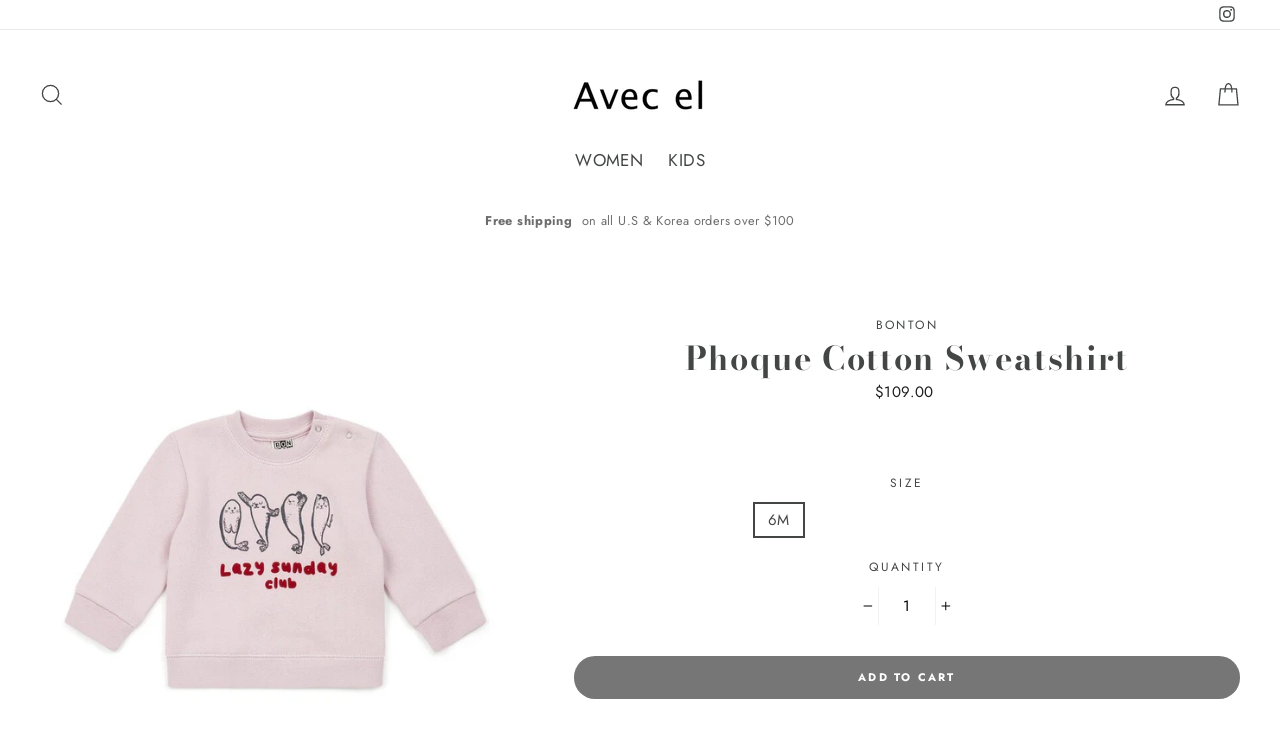

--- FILE ---
content_type: text/html; charset=utf-8
request_url: https://avecel.com/products/bonbon-sweat-print-phoque-pink-6m
body_size: 21748
content:
<!doctype html>
<html class="no-js" lang="en">
<head>
  <meta charset="utf-8">
  <meta http-equiv="X-UA-Compatible" content="IE=edge,chrome=1">
  <meta name="viewport" content="width=device-width,initial-scale=1">
  <meta name="theme-color" content="#777676">
  <link rel="canonical" href="https://avecel.com/products/bonbon-sweat-print-phoque-pink-6m">
<title>
  Phoque Cotton Sweatshirt

&ndash; avecel

</title><meta name="description" content="- Organic Cotton"><meta property="og:site_name" content="avecel">
<meta property="og:url" content="https://avecel.com/products/bonbon-sweat-print-phoque-pink-6m">
<meta property="og:title" content="Phoque Cotton Sweatshirt">
<meta property="og:type" content="product">
<meta property="og:description" content="- Organic Cotton"><meta property="og:price:amount" content="109.00">
  <meta property="og:price:currency" content="USD"><meta property="og:image" content="http://avecel.com/cdn/shop/products/bonton_H22PHOQUEBB_U152_1_1200x630.jpg?v=1667848799"><meta property="og:image" content="http://avecel.com/cdn/shop/products/bonton_H22PHOQUEBB_U152_2_1200x630.jpg?v=1667848809">
<meta property="og:image:secure_url" content="https://avecel.com/cdn/shop/products/bonton_H22PHOQUEBB_U152_1_1200x630.jpg?v=1667848799"><meta property="og:image:secure_url" content="https://avecel.com/cdn/shop/products/bonton_H22PHOQUEBB_U152_2_1200x630.jpg?v=1667848809">
<meta name="twitter:site" content="@">
<meta name="twitter:card" content="summary_large_image">
<meta name="twitter:title" content="Phoque Cotton Sweatshirt">
<meta name="twitter:description" content="- Organic Cotton">

<style>
  @font-face {
  font-family: "Bodoni Moda";
  font-weight: 700;
  font-style: normal;
  src: url("//avecel.com/cdn/fonts/bodoni_moda/bodonimoda_n7.837502b3cbe406d2c6f311e87870fa9980b0b36a.woff2") format("woff2"),
       url("//avecel.com/cdn/fonts/bodoni_moda/bodonimoda_n7.c198e1cda930f96f6ae1aa8ef8facc95a64cfd1f.woff") format("woff");
}

  @font-face {
  font-family: Jost;
  font-weight: 400;
  font-style: normal;
  src: url("//avecel.com/cdn/fonts/jost/jost_n4.d47a1b6347ce4a4c9f437608011273009d91f2b7.woff2") format("woff2"),
       url("//avecel.com/cdn/fonts/jost/jost_n4.791c46290e672b3f85c3d1c651ef2efa3819eadd.woff") format("woff");
}


  @font-face {
  font-family: Jost;
  font-weight: 700;
  font-style: normal;
  src: url("//avecel.com/cdn/fonts/jost/jost_n7.921dc18c13fa0b0c94c5e2517ffe06139c3615a3.woff2") format("woff2"),
       url("//avecel.com/cdn/fonts/jost/jost_n7.cbfc16c98c1e195f46c536e775e4e959c5f2f22b.woff") format("woff");
}

  @font-face {
  font-family: Jost;
  font-weight: 400;
  font-style: italic;
  src: url("//avecel.com/cdn/fonts/jost/jost_i4.b690098389649750ada222b9763d55796c5283a5.woff2") format("woff2"),
       url("//avecel.com/cdn/fonts/jost/jost_i4.fd766415a47e50b9e391ae7ec04e2ae25e7e28b0.woff") format("woff");
}

  @font-face {
  font-family: Jost;
  font-weight: 700;
  font-style: italic;
  src: url("//avecel.com/cdn/fonts/jost/jost_i7.d8201b854e41e19d7ed9b1a31fe4fe71deea6d3f.woff2") format("woff2"),
       url("//avecel.com/cdn/fonts/jost/jost_i7.eae515c34e26b6c853efddc3fc0c552e0de63757.woff") format("woff");
}

</style>

  <link href="//avecel.com/cdn/shop/t/5/assets/theme.scss.css?v=14867186864524651871759252141" rel="stylesheet" type="text/css" media="all" />

  <style>
    .collection-item__title {
      font-size: 22px;
    }

    @media screen and (max-width: 768px) {
      .collection-item__title {
        font-size: 17.6px;
      }
    }
  </style>

  <script>
    document.documentElement.className = document.documentElement.className.replace('no-js', 'js');

    window.theme = window.theme || {};
    theme.strings = {
      addToCart: "Add to cart",
      soldOut: "Sold Out",
      unavailable: "Unavailable",
      stockLabel: "[count] in stock",
      savePrice: "Save [saved_amount]",
      cartSavings: "You're saving [savings]",
      cartEmpty: "Your cart is currently empty.",
      cartTermsConfirmation: "You must agree with the terms and conditions of sales to check out"
    };
    theme.settings = {
      cartType: "drawer",
      moneyFormat: "${{amount}}",
      recentlyViewedEnabled: false,
      quickView: false,
      themeVersion: "1.0.5"
    };
  </script>

  <script>window.performance && window.performance.mark && window.performance.mark('shopify.content_for_header.start');</script><meta id="shopify-digital-wallet" name="shopify-digital-wallet" content="/4312399939/digital_wallets/dialog">
<meta name="shopify-checkout-api-token" content="c41f3d973e28d0d9a6f218ea858b50ad">
<meta id="in-context-paypal-metadata" data-shop-id="4312399939" data-venmo-supported="true" data-environment="production" data-locale="en_US" data-paypal-v4="true" data-currency="USD">
<link rel="alternate" type="application/json+oembed" href="https://avecel.com/products/bonbon-sweat-print-phoque-pink-6m.oembed">
<script async="async" src="/checkouts/internal/preloads.js?locale=en-US"></script>
<link rel="preconnect" href="https://shop.app" crossorigin="anonymous">
<script async="async" src="https://shop.app/checkouts/internal/preloads.js?locale=en-US&shop_id=4312399939" crossorigin="anonymous"></script>
<script id="apple-pay-shop-capabilities" type="application/json">{"shopId":4312399939,"countryCode":"US","currencyCode":"USD","merchantCapabilities":["supports3DS"],"merchantId":"gid:\/\/shopify\/Shop\/4312399939","merchantName":"avecel","requiredBillingContactFields":["postalAddress","email"],"requiredShippingContactFields":["postalAddress","email"],"shippingType":"shipping","supportedNetworks":["visa","masterCard","amex","discover","elo","jcb"],"total":{"type":"pending","label":"avecel","amount":"1.00"},"shopifyPaymentsEnabled":true,"supportsSubscriptions":true}</script>
<script id="shopify-features" type="application/json">{"accessToken":"c41f3d973e28d0d9a6f218ea858b50ad","betas":["rich-media-storefront-analytics"],"domain":"avecel.com","predictiveSearch":true,"shopId":4312399939,"locale":"en"}</script>
<script>var Shopify = Shopify || {};
Shopify.shop = "avecel.myshopify.com";
Shopify.locale = "en";
Shopify.currency = {"active":"USD","rate":"1.0"};
Shopify.country = "US";
Shopify.theme = {"name":"Impulse","id":37712592963,"schema_name":"Impulse","schema_version":"1.0.5","theme_store_id":857,"role":"main"};
Shopify.theme.handle = "null";
Shopify.theme.style = {"id":null,"handle":null};
Shopify.cdnHost = "avecel.com/cdn";
Shopify.routes = Shopify.routes || {};
Shopify.routes.root = "/";</script>
<script type="module">!function(o){(o.Shopify=o.Shopify||{}).modules=!0}(window);</script>
<script>!function(o){function n(){var o=[];function n(){o.push(Array.prototype.slice.apply(arguments))}return n.q=o,n}var t=o.Shopify=o.Shopify||{};t.loadFeatures=n(),t.autoloadFeatures=n()}(window);</script>
<script>
  window.ShopifyPay = window.ShopifyPay || {};
  window.ShopifyPay.apiHost = "shop.app\/pay";
  window.ShopifyPay.redirectState = null;
</script>
<script id="shop-js-analytics" type="application/json">{"pageType":"product"}</script>
<script defer="defer" async type="module" src="//avecel.com/cdn/shopifycloud/shop-js/modules/v2/client.init-shop-cart-sync_BApSsMSl.en.esm.js"></script>
<script defer="defer" async type="module" src="//avecel.com/cdn/shopifycloud/shop-js/modules/v2/chunk.common_CBoos6YZ.esm.js"></script>
<script type="module">
  await import("//avecel.com/cdn/shopifycloud/shop-js/modules/v2/client.init-shop-cart-sync_BApSsMSl.en.esm.js");
await import("//avecel.com/cdn/shopifycloud/shop-js/modules/v2/chunk.common_CBoos6YZ.esm.js");

  window.Shopify.SignInWithShop?.initShopCartSync?.({"fedCMEnabled":true,"windoidEnabled":true});

</script>
<script>
  window.Shopify = window.Shopify || {};
  if (!window.Shopify.featureAssets) window.Shopify.featureAssets = {};
  window.Shopify.featureAssets['shop-js'] = {"shop-cart-sync":["modules/v2/client.shop-cart-sync_DJczDl9f.en.esm.js","modules/v2/chunk.common_CBoos6YZ.esm.js"],"init-fed-cm":["modules/v2/client.init-fed-cm_BzwGC0Wi.en.esm.js","modules/v2/chunk.common_CBoos6YZ.esm.js"],"shop-button":["modules/v2/client.shop-button_D_JX508o.en.esm.js","modules/v2/chunk.common_CBoos6YZ.esm.js"],"init-windoid":["modules/v2/client.init-windoid_BS26ThXS.en.esm.js","modules/v2/chunk.common_CBoos6YZ.esm.js"],"init-shop-cart-sync":["modules/v2/client.init-shop-cart-sync_BApSsMSl.en.esm.js","modules/v2/chunk.common_CBoos6YZ.esm.js"],"shop-cash-offers":["modules/v2/client.shop-cash-offers_DthCPNIO.en.esm.js","modules/v2/chunk.common_CBoos6YZ.esm.js","modules/v2/chunk.modal_Bu1hFZFC.esm.js"],"shop-toast-manager":["modules/v2/client.shop-toast-manager_tEhgP2F9.en.esm.js","modules/v2/chunk.common_CBoos6YZ.esm.js"],"avatar":["modules/v2/client.avatar_BTnouDA3.en.esm.js"],"init-shop-email-lookup-coordinator":["modules/v2/client.init-shop-email-lookup-coordinator_DFwWcvrS.en.esm.js","modules/v2/chunk.common_CBoos6YZ.esm.js"],"pay-button":["modules/v2/client.pay-button_BuNmcIr_.en.esm.js","modules/v2/chunk.common_CBoos6YZ.esm.js"],"init-customer-accounts":["modules/v2/client.init-customer-accounts_C0Oh2ljF.en.esm.js","modules/v2/client.shop-login-button_DwLgFT0K.en.esm.js","modules/v2/chunk.common_CBoos6YZ.esm.js","modules/v2/chunk.modal_Bu1hFZFC.esm.js"],"shop-login-button":["modules/v2/client.shop-login-button_DwLgFT0K.en.esm.js","modules/v2/chunk.common_CBoos6YZ.esm.js","modules/v2/chunk.modal_Bu1hFZFC.esm.js"],"init-customer-accounts-sign-up":["modules/v2/client.init-customer-accounts-sign-up_TlVCiykN.en.esm.js","modules/v2/client.shop-login-button_DwLgFT0K.en.esm.js","modules/v2/chunk.common_CBoos6YZ.esm.js","modules/v2/chunk.modal_Bu1hFZFC.esm.js"],"init-shop-for-new-customer-accounts":["modules/v2/client.init-shop-for-new-customer-accounts_DrjXSI53.en.esm.js","modules/v2/client.shop-login-button_DwLgFT0K.en.esm.js","modules/v2/chunk.common_CBoos6YZ.esm.js","modules/v2/chunk.modal_Bu1hFZFC.esm.js"],"shop-follow-button":["modules/v2/client.shop-follow-button_C5D3XtBb.en.esm.js","modules/v2/chunk.common_CBoos6YZ.esm.js","modules/v2/chunk.modal_Bu1hFZFC.esm.js"],"checkout-modal":["modules/v2/client.checkout-modal_8TC_1FUY.en.esm.js","modules/v2/chunk.common_CBoos6YZ.esm.js","modules/v2/chunk.modal_Bu1hFZFC.esm.js"],"lead-capture":["modules/v2/client.lead-capture_Cq0gfm7I.en.esm.js","modules/v2/chunk.common_CBoos6YZ.esm.js","modules/v2/chunk.modal_Bu1hFZFC.esm.js"],"shop-login":["modules/v2/client.shop-login_BmtnoEUo.en.esm.js","modules/v2/chunk.common_CBoos6YZ.esm.js","modules/v2/chunk.modal_Bu1hFZFC.esm.js"],"payment-terms":["modules/v2/client.payment-terms_BHOWV7U_.en.esm.js","modules/v2/chunk.common_CBoos6YZ.esm.js","modules/v2/chunk.modal_Bu1hFZFC.esm.js"]};
</script>
<script id="__st">var __st={"a":4312399939,"offset":-28800,"reqid":"889ed84f-5586-4ab6-bc5a-af5cbfbd0434-1768848950","pageurl":"avecel.com\/products\/bonbon-sweat-print-phoque-pink-6m","u":"5218e4474126","p":"product","rtyp":"product","rid":7168318898223};</script>
<script>window.ShopifyPaypalV4VisibilityTracking = true;</script>
<script id="captcha-bootstrap">!function(){'use strict';const t='contact',e='account',n='new_comment',o=[[t,t],['blogs',n],['comments',n],[t,'customer']],c=[[e,'customer_login'],[e,'guest_login'],[e,'recover_customer_password'],[e,'create_customer']],r=t=>t.map((([t,e])=>`form[action*='/${t}']:not([data-nocaptcha='true']) input[name='form_type'][value='${e}']`)).join(','),a=t=>()=>t?[...document.querySelectorAll(t)].map((t=>t.form)):[];function s(){const t=[...o],e=r(t);return a(e)}const i='password',u='form_key',d=['recaptcha-v3-token','g-recaptcha-response','h-captcha-response',i],f=()=>{try{return window.sessionStorage}catch{return}},m='__shopify_v',_=t=>t.elements[u];function p(t,e,n=!1){try{const o=window.sessionStorage,c=JSON.parse(o.getItem(e)),{data:r}=function(t){const{data:e,action:n}=t;return t[m]||n?{data:e,action:n}:{data:t,action:n}}(c);for(const[e,n]of Object.entries(r))t.elements[e]&&(t.elements[e].value=n);n&&o.removeItem(e)}catch(o){console.error('form repopulation failed',{error:o})}}const l='form_type',E='cptcha';function T(t){t.dataset[E]=!0}const w=window,h=w.document,L='Shopify',v='ce_forms',y='captcha';let A=!1;((t,e)=>{const n=(g='f06e6c50-85a8-45c8-87d0-21a2b65856fe',I='https://cdn.shopify.com/shopifycloud/storefront-forms-hcaptcha/ce_storefront_forms_captcha_hcaptcha.v1.5.2.iife.js',D={infoText:'Protected by hCaptcha',privacyText:'Privacy',termsText:'Terms'},(t,e,n)=>{const o=w[L][v],c=o.bindForm;if(c)return c(t,g,e,D).then(n);var r;o.q.push([[t,g,e,D],n]),r=I,A||(h.body.append(Object.assign(h.createElement('script'),{id:'captcha-provider',async:!0,src:r})),A=!0)});var g,I,D;w[L]=w[L]||{},w[L][v]=w[L][v]||{},w[L][v].q=[],w[L][y]=w[L][y]||{},w[L][y].protect=function(t,e){n(t,void 0,e),T(t)},Object.freeze(w[L][y]),function(t,e,n,w,h,L){const[v,y,A,g]=function(t,e,n){const i=e?o:[],u=t?c:[],d=[...i,...u],f=r(d),m=r(i),_=r(d.filter((([t,e])=>n.includes(e))));return[a(f),a(m),a(_),s()]}(w,h,L),I=t=>{const e=t.target;return e instanceof HTMLFormElement?e:e&&e.form},D=t=>v().includes(t);t.addEventListener('submit',(t=>{const e=I(t);if(!e)return;const n=D(e)&&!e.dataset.hcaptchaBound&&!e.dataset.recaptchaBound,o=_(e),c=g().includes(e)&&(!o||!o.value);(n||c)&&t.preventDefault(),c&&!n&&(function(t){try{if(!f())return;!function(t){const e=f();if(!e)return;const n=_(t);if(!n)return;const o=n.value;o&&e.removeItem(o)}(t);const e=Array.from(Array(32),(()=>Math.random().toString(36)[2])).join('');!function(t,e){_(t)||t.append(Object.assign(document.createElement('input'),{type:'hidden',name:u})),t.elements[u].value=e}(t,e),function(t,e){const n=f();if(!n)return;const o=[...t.querySelectorAll(`input[type='${i}']`)].map((({name:t})=>t)),c=[...d,...o],r={};for(const[a,s]of new FormData(t).entries())c.includes(a)||(r[a]=s);n.setItem(e,JSON.stringify({[m]:1,action:t.action,data:r}))}(t,e)}catch(e){console.error('failed to persist form',e)}}(e),e.submit())}));const S=(t,e)=>{t&&!t.dataset[E]&&(n(t,e.some((e=>e===t))),T(t))};for(const o of['focusin','change'])t.addEventListener(o,(t=>{const e=I(t);D(e)&&S(e,y())}));const B=e.get('form_key'),M=e.get(l),P=B&&M;t.addEventListener('DOMContentLoaded',(()=>{const t=y();if(P)for(const e of t)e.elements[l].value===M&&p(e,B);[...new Set([...A(),...v().filter((t=>'true'===t.dataset.shopifyCaptcha))])].forEach((e=>S(e,t)))}))}(h,new URLSearchParams(w.location.search),n,t,e,['guest_login'])})(!0,!0)}();</script>
<script integrity="sha256-4kQ18oKyAcykRKYeNunJcIwy7WH5gtpwJnB7kiuLZ1E=" data-source-attribution="shopify.loadfeatures" defer="defer" src="//avecel.com/cdn/shopifycloud/storefront/assets/storefront/load_feature-a0a9edcb.js" crossorigin="anonymous"></script>
<script crossorigin="anonymous" defer="defer" src="//avecel.com/cdn/shopifycloud/storefront/assets/shopify_pay/storefront-65b4c6d7.js?v=20250812"></script>
<script data-source-attribution="shopify.dynamic_checkout.dynamic.init">var Shopify=Shopify||{};Shopify.PaymentButton=Shopify.PaymentButton||{isStorefrontPortableWallets:!0,init:function(){window.Shopify.PaymentButton.init=function(){};var t=document.createElement("script");t.src="https://avecel.com/cdn/shopifycloud/portable-wallets/latest/portable-wallets.en.js",t.type="module",document.head.appendChild(t)}};
</script>
<script data-source-attribution="shopify.dynamic_checkout.buyer_consent">
  function portableWalletsHideBuyerConsent(e){var t=document.getElementById("shopify-buyer-consent"),n=document.getElementById("shopify-subscription-policy-button");t&&n&&(t.classList.add("hidden"),t.setAttribute("aria-hidden","true"),n.removeEventListener("click",e))}function portableWalletsShowBuyerConsent(e){var t=document.getElementById("shopify-buyer-consent"),n=document.getElementById("shopify-subscription-policy-button");t&&n&&(t.classList.remove("hidden"),t.removeAttribute("aria-hidden"),n.addEventListener("click",e))}window.Shopify?.PaymentButton&&(window.Shopify.PaymentButton.hideBuyerConsent=portableWalletsHideBuyerConsent,window.Shopify.PaymentButton.showBuyerConsent=portableWalletsShowBuyerConsent);
</script>
<script data-source-attribution="shopify.dynamic_checkout.cart.bootstrap">document.addEventListener("DOMContentLoaded",(function(){function t(){return document.querySelector("shopify-accelerated-checkout-cart, shopify-accelerated-checkout")}if(t())Shopify.PaymentButton.init();else{new MutationObserver((function(e,n){t()&&(Shopify.PaymentButton.init(),n.disconnect())})).observe(document.body,{childList:!0,subtree:!0})}}));
</script>
<link id="shopify-accelerated-checkout-styles" rel="stylesheet" media="screen" href="https://avecel.com/cdn/shopifycloud/portable-wallets/latest/accelerated-checkout-backwards-compat.css" crossorigin="anonymous">
<style id="shopify-accelerated-checkout-cart">
        #shopify-buyer-consent {
  margin-top: 1em;
  display: inline-block;
  width: 100%;
}

#shopify-buyer-consent.hidden {
  display: none;
}

#shopify-subscription-policy-button {
  background: none;
  border: none;
  padding: 0;
  text-decoration: underline;
  font-size: inherit;
  cursor: pointer;
}

#shopify-subscription-policy-button::before {
  box-shadow: none;
}

      </style>

<script>window.performance && window.performance.mark && window.performance.mark('shopify.content_for_header.end');</script>
  <!--[if lt IE 9]>
<script src="//cdnjs.cloudflare.com/ajax/libs/html5shiv/3.7.2/html5shiv.min.js" type="text/javascript"></script>
<![endif]-->
<!--[if (lte IE 9) ]><script src="//avecel.com/cdn/shop/t/5/assets/match-media.min.js?v=159635276924582161481537332048" type="text/javascript"></script><![endif]-->


  <script src="//code.jquery.com/jquery-3.1.0.min.js" type="text/javascript"></script>
  <script>theme.jQuery = jQuery;</script>

  
  <script src="//avecel.com/cdn/shop/t/5/assets/vendor.js" defer="defer"></script>



  

  
  <script src="//avecel.com/cdn/shop/t/5/assets/theme.js?v=46983870769435279421537454600" defer="defer"></script>


<link href="https://monorail-edge.shopifysvc.com" rel="dns-prefetch">
<script>(function(){if ("sendBeacon" in navigator && "performance" in window) {try {var session_token_from_headers = performance.getEntriesByType('navigation')[0].serverTiming.find(x => x.name == '_s').description;} catch {var session_token_from_headers = undefined;}var session_cookie_matches = document.cookie.match(/_shopify_s=([^;]*)/);var session_token_from_cookie = session_cookie_matches && session_cookie_matches.length === 2 ? session_cookie_matches[1] : "";var session_token = session_token_from_headers || session_token_from_cookie || "";function handle_abandonment_event(e) {var entries = performance.getEntries().filter(function(entry) {return /monorail-edge.shopifysvc.com/.test(entry.name);});if (!window.abandonment_tracked && entries.length === 0) {window.abandonment_tracked = true;var currentMs = Date.now();var navigation_start = performance.timing.navigationStart;var payload = {shop_id: 4312399939,url: window.location.href,navigation_start,duration: currentMs - navigation_start,session_token,page_type: "product"};window.navigator.sendBeacon("https://monorail-edge.shopifysvc.com/v1/produce", JSON.stringify({schema_id: "online_store_buyer_site_abandonment/1.1",payload: payload,metadata: {event_created_at_ms: currentMs,event_sent_at_ms: currentMs}}));}}window.addEventListener('pagehide', handle_abandonment_event);}}());</script>
<script id="web-pixels-manager-setup">(function e(e,d,r,n,o){if(void 0===o&&(o={}),!Boolean(null===(a=null===(i=window.Shopify)||void 0===i?void 0:i.analytics)||void 0===a?void 0:a.replayQueue)){var i,a;window.Shopify=window.Shopify||{};var t=window.Shopify;t.analytics=t.analytics||{};var s=t.analytics;s.replayQueue=[],s.publish=function(e,d,r){return s.replayQueue.push([e,d,r]),!0};try{self.performance.mark("wpm:start")}catch(e){}var l=function(){var e={modern:/Edge?\/(1{2}[4-9]|1[2-9]\d|[2-9]\d{2}|\d{4,})\.\d+(\.\d+|)|Firefox\/(1{2}[4-9]|1[2-9]\d|[2-9]\d{2}|\d{4,})\.\d+(\.\d+|)|Chrom(ium|e)\/(9{2}|\d{3,})\.\d+(\.\d+|)|(Maci|X1{2}).+ Version\/(15\.\d+|(1[6-9]|[2-9]\d|\d{3,})\.\d+)([,.]\d+|)( \(\w+\)|)( Mobile\/\w+|) Safari\/|Chrome.+OPR\/(9{2}|\d{3,})\.\d+\.\d+|(CPU[ +]OS|iPhone[ +]OS|CPU[ +]iPhone|CPU IPhone OS|CPU iPad OS)[ +]+(15[._]\d+|(1[6-9]|[2-9]\d|\d{3,})[._]\d+)([._]\d+|)|Android:?[ /-](13[3-9]|1[4-9]\d|[2-9]\d{2}|\d{4,})(\.\d+|)(\.\d+|)|Android.+Firefox\/(13[5-9]|1[4-9]\d|[2-9]\d{2}|\d{4,})\.\d+(\.\d+|)|Android.+Chrom(ium|e)\/(13[3-9]|1[4-9]\d|[2-9]\d{2}|\d{4,})\.\d+(\.\d+|)|SamsungBrowser\/([2-9]\d|\d{3,})\.\d+/,legacy:/Edge?\/(1[6-9]|[2-9]\d|\d{3,})\.\d+(\.\d+|)|Firefox\/(5[4-9]|[6-9]\d|\d{3,})\.\d+(\.\d+|)|Chrom(ium|e)\/(5[1-9]|[6-9]\d|\d{3,})\.\d+(\.\d+|)([\d.]+$|.*Safari\/(?![\d.]+ Edge\/[\d.]+$))|(Maci|X1{2}).+ Version\/(10\.\d+|(1[1-9]|[2-9]\d|\d{3,})\.\d+)([,.]\d+|)( \(\w+\)|)( Mobile\/\w+|) Safari\/|Chrome.+OPR\/(3[89]|[4-9]\d|\d{3,})\.\d+\.\d+|(CPU[ +]OS|iPhone[ +]OS|CPU[ +]iPhone|CPU IPhone OS|CPU iPad OS)[ +]+(10[._]\d+|(1[1-9]|[2-9]\d|\d{3,})[._]\d+)([._]\d+|)|Android:?[ /-](13[3-9]|1[4-9]\d|[2-9]\d{2}|\d{4,})(\.\d+|)(\.\d+|)|Mobile Safari.+OPR\/([89]\d|\d{3,})\.\d+\.\d+|Android.+Firefox\/(13[5-9]|1[4-9]\d|[2-9]\d{2}|\d{4,})\.\d+(\.\d+|)|Android.+Chrom(ium|e)\/(13[3-9]|1[4-9]\d|[2-9]\d{2}|\d{4,})\.\d+(\.\d+|)|Android.+(UC? ?Browser|UCWEB|U3)[ /]?(15\.([5-9]|\d{2,})|(1[6-9]|[2-9]\d|\d{3,})\.\d+)\.\d+|SamsungBrowser\/(5\.\d+|([6-9]|\d{2,})\.\d+)|Android.+MQ{2}Browser\/(14(\.(9|\d{2,})|)|(1[5-9]|[2-9]\d|\d{3,})(\.\d+|))(\.\d+|)|K[Aa][Ii]OS\/(3\.\d+|([4-9]|\d{2,})\.\d+)(\.\d+|)/},d=e.modern,r=e.legacy,n=navigator.userAgent;return n.match(d)?"modern":n.match(r)?"legacy":"unknown"}(),u="modern"===l?"modern":"legacy",c=(null!=n?n:{modern:"",legacy:""})[u],f=function(e){return[e.baseUrl,"/wpm","/b",e.hashVersion,"modern"===e.buildTarget?"m":"l",".js"].join("")}({baseUrl:d,hashVersion:r,buildTarget:u}),m=function(e){var d=e.version,r=e.bundleTarget,n=e.surface,o=e.pageUrl,i=e.monorailEndpoint;return{emit:function(e){var a=e.status,t=e.errorMsg,s=(new Date).getTime(),l=JSON.stringify({metadata:{event_sent_at_ms:s},events:[{schema_id:"web_pixels_manager_load/3.1",payload:{version:d,bundle_target:r,page_url:o,status:a,surface:n,error_msg:t},metadata:{event_created_at_ms:s}}]});if(!i)return console&&console.warn&&console.warn("[Web Pixels Manager] No Monorail endpoint provided, skipping logging."),!1;try{return self.navigator.sendBeacon.bind(self.navigator)(i,l)}catch(e){}var u=new XMLHttpRequest;try{return u.open("POST",i,!0),u.setRequestHeader("Content-Type","text/plain"),u.send(l),!0}catch(e){return console&&console.warn&&console.warn("[Web Pixels Manager] Got an unhandled error while logging to Monorail."),!1}}}}({version:r,bundleTarget:l,surface:e.surface,pageUrl:self.location.href,monorailEndpoint:e.monorailEndpoint});try{o.browserTarget=l,function(e){var d=e.src,r=e.async,n=void 0===r||r,o=e.onload,i=e.onerror,a=e.sri,t=e.scriptDataAttributes,s=void 0===t?{}:t,l=document.createElement("script"),u=document.querySelector("head"),c=document.querySelector("body");if(l.async=n,l.src=d,a&&(l.integrity=a,l.crossOrigin="anonymous"),s)for(var f in s)if(Object.prototype.hasOwnProperty.call(s,f))try{l.dataset[f]=s[f]}catch(e){}if(o&&l.addEventListener("load",o),i&&l.addEventListener("error",i),u)u.appendChild(l);else{if(!c)throw new Error("Did not find a head or body element to append the script");c.appendChild(l)}}({src:f,async:!0,onload:function(){if(!function(){var e,d;return Boolean(null===(d=null===(e=window.Shopify)||void 0===e?void 0:e.analytics)||void 0===d?void 0:d.initialized)}()){var d=window.webPixelsManager.init(e)||void 0;if(d){var r=window.Shopify.analytics;r.replayQueue.forEach((function(e){var r=e[0],n=e[1],o=e[2];d.publishCustomEvent(r,n,o)})),r.replayQueue=[],r.publish=d.publishCustomEvent,r.visitor=d.visitor,r.initialized=!0}}},onerror:function(){return m.emit({status:"failed",errorMsg:"".concat(f," has failed to load")})},sri:function(e){var d=/^sha384-[A-Za-z0-9+/=]+$/;return"string"==typeof e&&d.test(e)}(c)?c:"",scriptDataAttributes:o}),m.emit({status:"loading"})}catch(e){m.emit({status:"failed",errorMsg:(null==e?void 0:e.message)||"Unknown error"})}}})({shopId: 4312399939,storefrontBaseUrl: "https://avecel.com",extensionsBaseUrl: "https://extensions.shopifycdn.com/cdn/shopifycloud/web-pixels-manager",monorailEndpoint: "https://monorail-edge.shopifysvc.com/unstable/produce_batch",surface: "storefront-renderer",enabledBetaFlags: ["2dca8a86"],webPixelsConfigList: [{"id":"shopify-app-pixel","configuration":"{}","eventPayloadVersion":"v1","runtimeContext":"STRICT","scriptVersion":"0450","apiClientId":"shopify-pixel","type":"APP","privacyPurposes":["ANALYTICS","MARKETING"]},{"id":"shopify-custom-pixel","eventPayloadVersion":"v1","runtimeContext":"LAX","scriptVersion":"0450","apiClientId":"shopify-pixel","type":"CUSTOM","privacyPurposes":["ANALYTICS","MARKETING"]}],isMerchantRequest: false,initData: {"shop":{"name":"avecel","paymentSettings":{"currencyCode":"USD"},"myshopifyDomain":"avecel.myshopify.com","countryCode":"US","storefrontUrl":"https:\/\/avecel.com"},"customer":null,"cart":null,"checkout":null,"productVariants":[{"price":{"amount":109.0,"currencyCode":"USD"},"product":{"title":"Phoque Cotton Sweatshirt","vendor":"bonton","id":"7168318898223","untranslatedTitle":"Phoque Cotton Sweatshirt","url":"\/products\/bonbon-sweat-print-phoque-pink-6m","type":"Baby G"},"id":"41401987432495","image":{"src":"\/\/avecel.com\/cdn\/shop\/products\/bonton_H22PHOQUEBB_U152_1.jpg?v=1667848799"},"sku":null,"title":"6M","untranslatedTitle":"6M"},{"price":{"amount":109.0,"currencyCode":"USD"},"product":{"title":"Phoque Cotton Sweatshirt","vendor":"bonton","id":"7168318898223","untranslatedTitle":"Phoque Cotton Sweatshirt","url":"\/products\/bonbon-sweat-print-phoque-pink-6m","type":"Baby G"},"id":"41401987465263","image":{"src":"\/\/avecel.com\/cdn\/shop\/products\/bonton_H22PHOQUEBB_U152_1.jpg?v=1667848799"},"sku":null,"title":"12M","untranslatedTitle":"12M"},{"price":{"amount":109.0,"currencyCode":"USD"},"product":{"title":"Phoque Cotton Sweatshirt","vendor":"bonton","id":"7168318898223","untranslatedTitle":"Phoque Cotton Sweatshirt","url":"\/products\/bonbon-sweat-print-phoque-pink-6m","type":"Baby G"},"id":"41401987498031","image":{"src":"\/\/avecel.com\/cdn\/shop\/products\/bonton_H22PHOQUEBB_U152_1.jpg?v=1667848799"},"sku":null,"title":"18M","untranslatedTitle":"18M"},{"price":{"amount":109.0,"currencyCode":"USD"},"product":{"title":"Phoque Cotton Sweatshirt","vendor":"bonton","id":"7168318898223","untranslatedTitle":"Phoque Cotton Sweatshirt","url":"\/products\/bonbon-sweat-print-phoque-pink-6m","type":"Baby G"},"id":"41401987530799","image":{"src":"\/\/avecel.com\/cdn\/shop\/products\/bonton_H22PHOQUEBB_U152_1.jpg?v=1667848799"},"sku":null,"title":"2","untranslatedTitle":"2"},{"price":{"amount":109.0,"currencyCode":"USD"},"product":{"title":"Phoque Cotton Sweatshirt","vendor":"bonton","id":"7168318898223","untranslatedTitle":"Phoque Cotton Sweatshirt","url":"\/products\/bonbon-sweat-print-phoque-pink-6m","type":"Baby G"},"id":"41401987563567","image":{"src":"\/\/avecel.com\/cdn\/shop\/products\/bonton_H22PHOQUEBB_U152_1.jpg?v=1667848799"},"sku":null,"title":"3","untranslatedTitle":"3"}],"purchasingCompany":null},},"https://avecel.com/cdn","fcfee988w5aeb613cpc8e4bc33m6693e112",{"modern":"","legacy":""},{"shopId":"4312399939","storefrontBaseUrl":"https:\/\/avecel.com","extensionBaseUrl":"https:\/\/extensions.shopifycdn.com\/cdn\/shopifycloud\/web-pixels-manager","surface":"storefront-renderer","enabledBetaFlags":"[\"2dca8a86\"]","isMerchantRequest":"false","hashVersion":"fcfee988w5aeb613cpc8e4bc33m6693e112","publish":"custom","events":"[[\"page_viewed\",{}],[\"product_viewed\",{\"productVariant\":{\"price\":{\"amount\":109.0,\"currencyCode\":\"USD\"},\"product\":{\"title\":\"Phoque Cotton Sweatshirt\",\"vendor\":\"bonton\",\"id\":\"7168318898223\",\"untranslatedTitle\":\"Phoque Cotton Sweatshirt\",\"url\":\"\/products\/bonbon-sweat-print-phoque-pink-6m\",\"type\":\"Baby G\"},\"id\":\"41401987432495\",\"image\":{\"src\":\"\/\/avecel.com\/cdn\/shop\/products\/bonton_H22PHOQUEBB_U152_1.jpg?v=1667848799\"},\"sku\":null,\"title\":\"6M\",\"untranslatedTitle\":\"6M\"}}]]"});</script><script>
  window.ShopifyAnalytics = window.ShopifyAnalytics || {};
  window.ShopifyAnalytics.meta = window.ShopifyAnalytics.meta || {};
  window.ShopifyAnalytics.meta.currency = 'USD';
  var meta = {"product":{"id":7168318898223,"gid":"gid:\/\/shopify\/Product\/7168318898223","vendor":"bonton","type":"Baby G","handle":"bonbon-sweat-print-phoque-pink-6m","variants":[{"id":41401987432495,"price":10900,"name":"Phoque Cotton Sweatshirt - 6M","public_title":"6M","sku":null},{"id":41401987465263,"price":10900,"name":"Phoque Cotton Sweatshirt - 12M","public_title":"12M","sku":null},{"id":41401987498031,"price":10900,"name":"Phoque Cotton Sweatshirt - 18M","public_title":"18M","sku":null},{"id":41401987530799,"price":10900,"name":"Phoque Cotton Sweatshirt - 2","public_title":"2","sku":null},{"id":41401987563567,"price":10900,"name":"Phoque Cotton Sweatshirt - 3","public_title":"3","sku":null}],"remote":false},"page":{"pageType":"product","resourceType":"product","resourceId":7168318898223,"requestId":"889ed84f-5586-4ab6-bc5a-af5cbfbd0434-1768848950"}};
  for (var attr in meta) {
    window.ShopifyAnalytics.meta[attr] = meta[attr];
  }
</script>
<script class="analytics">
  (function () {
    var customDocumentWrite = function(content) {
      var jquery = null;

      if (window.jQuery) {
        jquery = window.jQuery;
      } else if (window.Checkout && window.Checkout.$) {
        jquery = window.Checkout.$;
      }

      if (jquery) {
        jquery('body').append(content);
      }
    };

    var hasLoggedConversion = function(token) {
      if (token) {
        return document.cookie.indexOf('loggedConversion=' + token) !== -1;
      }
      return false;
    }

    var setCookieIfConversion = function(token) {
      if (token) {
        var twoMonthsFromNow = new Date(Date.now());
        twoMonthsFromNow.setMonth(twoMonthsFromNow.getMonth() + 2);

        document.cookie = 'loggedConversion=' + token + '; expires=' + twoMonthsFromNow;
      }
    }

    var trekkie = window.ShopifyAnalytics.lib = window.trekkie = window.trekkie || [];
    if (trekkie.integrations) {
      return;
    }
    trekkie.methods = [
      'identify',
      'page',
      'ready',
      'track',
      'trackForm',
      'trackLink'
    ];
    trekkie.factory = function(method) {
      return function() {
        var args = Array.prototype.slice.call(arguments);
        args.unshift(method);
        trekkie.push(args);
        return trekkie;
      };
    };
    for (var i = 0; i < trekkie.methods.length; i++) {
      var key = trekkie.methods[i];
      trekkie[key] = trekkie.factory(key);
    }
    trekkie.load = function(config) {
      trekkie.config = config || {};
      trekkie.config.initialDocumentCookie = document.cookie;
      var first = document.getElementsByTagName('script')[0];
      var script = document.createElement('script');
      script.type = 'text/javascript';
      script.onerror = function(e) {
        var scriptFallback = document.createElement('script');
        scriptFallback.type = 'text/javascript';
        scriptFallback.onerror = function(error) {
                var Monorail = {
      produce: function produce(monorailDomain, schemaId, payload) {
        var currentMs = new Date().getTime();
        var event = {
          schema_id: schemaId,
          payload: payload,
          metadata: {
            event_created_at_ms: currentMs,
            event_sent_at_ms: currentMs
          }
        };
        return Monorail.sendRequest("https://" + monorailDomain + "/v1/produce", JSON.stringify(event));
      },
      sendRequest: function sendRequest(endpointUrl, payload) {
        // Try the sendBeacon API
        if (window && window.navigator && typeof window.navigator.sendBeacon === 'function' && typeof window.Blob === 'function' && !Monorail.isIos12()) {
          var blobData = new window.Blob([payload], {
            type: 'text/plain'
          });

          if (window.navigator.sendBeacon(endpointUrl, blobData)) {
            return true;
          } // sendBeacon was not successful

        } // XHR beacon

        var xhr = new XMLHttpRequest();

        try {
          xhr.open('POST', endpointUrl);
          xhr.setRequestHeader('Content-Type', 'text/plain');
          xhr.send(payload);
        } catch (e) {
          console.log(e);
        }

        return false;
      },
      isIos12: function isIos12() {
        return window.navigator.userAgent.lastIndexOf('iPhone; CPU iPhone OS 12_') !== -1 || window.navigator.userAgent.lastIndexOf('iPad; CPU OS 12_') !== -1;
      }
    };
    Monorail.produce('monorail-edge.shopifysvc.com',
      'trekkie_storefront_load_errors/1.1',
      {shop_id: 4312399939,
      theme_id: 37712592963,
      app_name: "storefront",
      context_url: window.location.href,
      source_url: "//avecel.com/cdn/s/trekkie.storefront.cd680fe47e6c39ca5d5df5f0a32d569bc48c0f27.min.js"});

        };
        scriptFallback.async = true;
        scriptFallback.src = '//avecel.com/cdn/s/trekkie.storefront.cd680fe47e6c39ca5d5df5f0a32d569bc48c0f27.min.js';
        first.parentNode.insertBefore(scriptFallback, first);
      };
      script.async = true;
      script.src = '//avecel.com/cdn/s/trekkie.storefront.cd680fe47e6c39ca5d5df5f0a32d569bc48c0f27.min.js';
      first.parentNode.insertBefore(script, first);
    };
    trekkie.load(
      {"Trekkie":{"appName":"storefront","development":false,"defaultAttributes":{"shopId":4312399939,"isMerchantRequest":null,"themeId":37712592963,"themeCityHash":"5688575552828200140","contentLanguage":"en","currency":"USD","eventMetadataId":"f2c927f2-5a42-4508-9256-4a405fc54f5d"},"isServerSideCookieWritingEnabled":true,"monorailRegion":"shop_domain","enabledBetaFlags":["65f19447"]},"Session Attribution":{},"S2S":{"facebookCapiEnabled":false,"source":"trekkie-storefront-renderer","apiClientId":580111}}
    );

    var loaded = false;
    trekkie.ready(function() {
      if (loaded) return;
      loaded = true;

      window.ShopifyAnalytics.lib = window.trekkie;

      var originalDocumentWrite = document.write;
      document.write = customDocumentWrite;
      try { window.ShopifyAnalytics.merchantGoogleAnalytics.call(this); } catch(error) {};
      document.write = originalDocumentWrite;

      window.ShopifyAnalytics.lib.page(null,{"pageType":"product","resourceType":"product","resourceId":7168318898223,"requestId":"889ed84f-5586-4ab6-bc5a-af5cbfbd0434-1768848950","shopifyEmitted":true});

      var match = window.location.pathname.match(/checkouts\/(.+)\/(thank_you|post_purchase)/)
      var token = match? match[1]: undefined;
      if (!hasLoggedConversion(token)) {
        setCookieIfConversion(token);
        window.ShopifyAnalytics.lib.track("Viewed Product",{"currency":"USD","variantId":41401987432495,"productId":7168318898223,"productGid":"gid:\/\/shopify\/Product\/7168318898223","name":"Phoque Cotton Sweatshirt - 6M","price":"109.00","sku":null,"brand":"bonton","variant":"6M","category":"Baby G","nonInteraction":true,"remote":false},undefined,undefined,{"shopifyEmitted":true});
      window.ShopifyAnalytics.lib.track("monorail:\/\/trekkie_storefront_viewed_product\/1.1",{"currency":"USD","variantId":41401987432495,"productId":7168318898223,"productGid":"gid:\/\/shopify\/Product\/7168318898223","name":"Phoque Cotton Sweatshirt - 6M","price":"109.00","sku":null,"brand":"bonton","variant":"6M","category":"Baby G","nonInteraction":true,"remote":false,"referer":"https:\/\/avecel.com\/products\/bonbon-sweat-print-phoque-pink-6m"});
      }
    });


        var eventsListenerScript = document.createElement('script');
        eventsListenerScript.async = true;
        eventsListenerScript.src = "//avecel.com/cdn/shopifycloud/storefront/assets/shop_events_listener-3da45d37.js";
        document.getElementsByTagName('head')[0].appendChild(eventsListenerScript);

})();</script>
<script
  defer
  src="https://avecel.com/cdn/shopifycloud/perf-kit/shopify-perf-kit-3.0.4.min.js"
  data-application="storefront-renderer"
  data-shop-id="4312399939"
  data-render-region="gcp-us-central1"
  data-page-type="product"
  data-theme-instance-id="37712592963"
  data-theme-name="Impulse"
  data-theme-version="1.0.5"
  data-monorail-region="shop_domain"
  data-resource-timing-sampling-rate="10"
  data-shs="true"
  data-shs-beacon="true"
  data-shs-export-with-fetch="true"
  data-shs-logs-sample-rate="1"
  data-shs-beacon-endpoint="https://avecel.com/api/collect"
></script>
</head>

<body class="template-product" data-transitions="false">

  
  

  <a class="in-page-link visually-hidden skip-link" href="#MainContent">Skip to content</a>

  <div id="PageContainer" class="page-container">
    <div class="transition-body">

    <div id="shopify-section-header" class="shopify-section">




<div id="NavDrawer" class="drawer drawer--left">
  <div class="drawer__fixed-header">
    <div class="drawer__header appear-animation appear-delay-1">
      <div class="h2 drawer__title">
        

      </div>
      <div class="drawer__close">
        <button type="button" class="drawer__close-button js-drawer-close">
          <svg aria-hidden="true" focusable="false" role="presentation" class="icon icon-close" viewBox="0 0 64 64"><defs><style>.cls-1{fill:none;stroke:#000;stroke-miterlimit:10;stroke-width:2px}</style></defs><path class="cls-1" d="M19 17.61l27.12 27.13m0-27.12L19 44.74"/></svg>
          <span class="icon__fallback-text">Close menu</span>
        </button>
      </div>
    </div>
  </div>
  <div class="drawer__inner">

    <ul class="mobile-nav" role="navigation" aria-label="Primary">
      


        <li class="mobile-nav__item appear-animation appear-delay-2">
          
            <div class="mobile-nav__has-sublist">
              
                <a href="/collections/womens"
                  class="mobile-nav__link mobile-nav__link--top-level"
                  id="Label-women"
                  >
                  WOMEN
                </a>
                <div class="mobile-nav__toggle">
                  <button type="button"
                    aria-controls="Linklist-women"
                    
                    class="collapsible-trigger collapsible--auto-height ">
                    <span class="collapsible-trigger__icon collapsible-trigger__icon--open" role="presentation">
  <svg aria-hidden="true" focusable="false" role="presentation" class="icon icon--wide icon-chevron-down" viewBox="0 0 28 16"><path d="M1.57 1.59l12.76 12.77L27.1 1.59" stroke-width="2" stroke="#000" fill="none" fill-rule="evenodd"/></svg>
</span>

                  </button>
                </div>
              
            </div>
          

          
            <div id="Linklist-women"
              class="mobile-nav__sublist collapsible-content collapsible-content--all "
              aria-labelledby="Label-women"
              >
              <div class="collapsible-content__inner">
                <ul class="mobile-nav__sublist">
                  


                    <li class="mobile-nav__item">
                      <div class="mobile-nav__child-item">
                        
                          <a href="/collections/women-new"
                            class="mobile-nav__link"
                            id="Sublabel-new"
                            >
                            NEW
                          </a>
                        
                        
                      </div>

                      
                    </li>
                  


                    <li class="mobile-nav__item">
                      <div class="mobile-nav__child-item">
                        
                          <a href="/collections/new"
                            class="mobile-nav__link"
                            id="Sublabel-40-sale-items"
                            >
                            40% Sale Items
                          </a>
                        
                        
                      </div>

                      
                    </li>
                  


                    <li class="mobile-nav__item">
                      <div class="mobile-nav__child-item">
                        
                          <a href="/collections/womens"
                            class="mobile-nav__link"
                            id="Sublabel-view-all"
                            >
                            VIEW ALL
                          </a>
                        
                        
                      </div>

                      
                    </li>
                  


                    <li class="mobile-nav__item">
                      <div class="mobile-nav__child-item">
                        
                          <a href="/search"
                            class="mobile-nav__link"
                            id="Sublabel-categories"
                            >
                            CATEGORIES
                          </a>
                        
                        
                          <button type="button"
                            aria-controls="Sublinklist-women-categories"
                            class="collapsible-trigger ">
                            <span class="collapsible-trigger__icon collapsible-trigger__icon--circle collapsible-trigger__icon--open" role="presentation">
  <svg aria-hidden="true" focusable="false" role="presentation" class="icon icon--wide icon-chevron-down" viewBox="0 0 28 16"><path d="M1.57 1.59l12.76 12.77L27.1 1.59" stroke-width="2" stroke="#000" fill="none" fill-rule="evenodd"/></svg>
</span>

                          </button>
                        
                      </div>

                      
                        <div
                          id="Sublinklist-women-categories"
                          aria-labelledby="Sublabel-categories"
                          class="mobile-nav__sublist collapsible-content collapsible-content--all "
                          >
                          <div class="collapsible-content__inner">
                            <ul class="mobile-nav__grandchildlist">
                              
                                <li class="mobile-nav__item"">
                                  <a href="/collections/womens-top" class="mobile-nav__link" >
                                    Tops / Tshirts
                                  </a>
                                </li>
                              
                                <li class="mobile-nav__item"">
                                  <a href="/collections/womens-knitwear" class="mobile-nav__link" >
                                    Knitwear
                                  </a>
                                </li>
                              
                                <li class="mobile-nav__item"">
                                  <a href="/collections/womens-skirt" class="mobile-nav__link" >
                                    Skirts
                                  </a>
                                </li>
                              
                                <li class="mobile-nav__item"">
                                  <a href="/collections/womens-pants" class="mobile-nav__link" >
                                    Pants
                                  </a>
                                </li>
                              
                                <li class="mobile-nav__item"">
                                  <a href="/collections/womens-dress" class="mobile-nav__link" >
                                    Dresses
                                  </a>
                                </li>
                              
                                <li class="mobile-nav__item"">
                                  <a href="/collections/womens-jumpsuit" class="mobile-nav__link" >
                                    Jumpsuits
                                  </a>
                                </li>
                              
                                <li class="mobile-nav__item"">
                                  <a href="/collections/womens-jacket" class="mobile-nav__link" >
                                    Jackets / Coat
                                  </a>
                                </li>
                              
                                <li class="mobile-nav__item"">
                                  <a href="/collections/sportswear" class="mobile-nav__link" >
                                    Sportswear
                                  </a>
                                </li>
                              
                                <li class="mobile-nav__item"">
                                  <a href="/collections/womens-acc" class="mobile-nav__link" >
                                    Accessories
                                  </a>
                                </li>
                              
                            </ul>
                          </div>
                        </div>
                      
                    </li>
                  


                    <li class="mobile-nav__item">
                      <div class="mobile-nav__child-item">
                        
                          <a href="/pages/designers-1"
                            class="mobile-nav__link"
                            id="Sublabel-designers"
                            >
                            DESIGNERS
                          </a>
                        
                        
                          <button type="button"
                            aria-controls="Sublinklist-women-designers"
                            class="collapsible-trigger ">
                            <span class="collapsible-trigger__icon collapsible-trigger__icon--circle collapsible-trigger__icon--open" role="presentation">
  <svg aria-hidden="true" focusable="false" role="presentation" class="icon icon--wide icon-chevron-down" viewBox="0 0 28 16"><path d="M1.57 1.59l12.76 12.77L27.1 1.59" stroke-width="2" stroke="#000" fill="none" fill-rule="evenodd"/></svg>
</span>

                          </button>
                        
                      </div>

                      
                        <div
                          id="Sublinklist-women-designers"
                          aria-labelledby="Sublabel-designers"
                          class="mobile-nav__sublist collapsible-content collapsible-content--all "
                          >
                          <div class="collapsible-content__inner">
                            <ul class="mobile-nav__grandchildlist">
                              
                                <li class="mobile-nav__item"">
                                  <a href="/collections/3-1-phillip-lim" class="mobile-nav__link" >
                                    3.1 Phillip Lim
                                  </a>
                                </li>
                              
                                <li class="mobile-nav__item"">
                                  <a href="/collections/acne-studios" class="mobile-nav__link" >
                                    Acne Studios
                                  </a>
                                </li>
                              
                                <li class="mobile-nav__item"">
                                  <a href="/collections/agode" class="mobile-nav__link" >
                                    Agolde
                                  </a>
                                </li>
                              
                                <li class="mobile-nav__item"">
                                  <a href="/collections/barrie" class="mobile-nav__link" >
                                    Barrie
                                  </a>
                                </li>
                              
                                <li class="mobile-nav__item"">
                                  <a href="/collections/blancha" class="mobile-nav__link" >
                                    Blancha
                                  </a>
                                </li>
                              
                                <li class="mobile-nav__item"">
                                  <a href="/collections/dsquared2" class="mobile-nav__link" >
                                    Dsquared2
                                  </a>
                                </li>
                              
                                <li class="mobile-nav__item"">
                                  <a href="/collections/enfold" class="mobile-nav__link" >
                                    Enfold
                                  </a>
                                </li>
                              
                                <li class="mobile-nav__item"">
                                  <a href="/collections/etre-cecile" class="mobile-nav__link" >
                                    Être Cécile
                                  </a>
                                </li>
                              
                                <li class="mobile-nav__item"">
                                  <a href="/collections/erika-cavallini" class="mobile-nav__link" >
                                    Erika Cavallini
                                  </a>
                                </li>
                              
                                <li class="mobile-nav__item"">
                                  <a href="/collections/ganni" class="mobile-nav__link" >
                                    Ganni
                                  </a>
                                </li>
                              
                                <li class="mobile-nav__item"">
                                  <a href="/collections/ines-marechal" class="mobile-nav__link" >
                                    Ines & Marechal
                                  </a>
                                </li>
                              
                                <li class="mobile-nav__item"">
                                  <a href="/collections/isabel-marant" class="mobile-nav__link" >
                                    Isabel Marant
                                  </a>
                                </li>
                              
                                <li class="mobile-nav__item"">
                                  <a href="/collections/isabel-marant-etoile" class="mobile-nav__link" >
                                    Isabel Marant Etoile
                                  </a>
                                </li>
                              
                                <li class="mobile-nav__item"">
                                  <a href="/collections/joseph" class="mobile-nav__link" >
                                    Joseph
                                  </a>
                                </li>
                              
                                <li class="mobile-nav__item"">
                                  <a href="/collections/marni" class="mobile-nav__link" >
                                    Marni
                                  </a>
                                </li>
                              
                                <li class="mobile-nav__item"">
                                  <a href="/collections/maxmara" class="mobile-nav__link" >
                                    Max Mara
                                  </a>
                                </li>
                              
                                <li class="mobile-nav__item"">
                                  <a href="/collections/mira-mikati" class="mobile-nav__link" >
                                    Mira Mikati
                                  </a>
                                </li>
                              
                                <li class="mobile-nav__item"">
                                  <a href="/collections/mm6" class="mobile-nav__link" >
                                    MM6
                                  </a>
                                </li>
                              
                                <li class="mobile-nav__item"">
                                  <a href="/collections/mother" class="mobile-nav__link" >
                                    Mother
                                  </a>
                                </li>
                              
                                <li class="mobile-nav__item"">
                                  <a href="/collections/msgm" class="mobile-nav__link" >
                                    Msgm
                                  </a>
                                </li>
                              
                                <li class="mobile-nav__item"">
                                  <a href="/collections/mrz" class="mobile-nav__link" >
                                    MRZ
                                  </a>
                                </li>
                              
                                <li class="mobile-nav__item"">
                                  <a href="/collections/n-21" class="mobile-nav__link" >
                                     N°21
                                  </a>
                                </li>
                              
                                <li class="mobile-nav__item"">
                                  <a href="/collections/nehera" class="mobile-nav__link" >
                                    Nehera
                                  </a>
                                </li>
                              
                                <li class="mobile-nav__item"">
                                  <a href="/collections/re-done-1" class="mobile-nav__link" >
                                    Re/Done
                                  </a>
                                </li>
                              
                                <li class="mobile-nav__item"">
                                  <a href="/collections/sofie-dhoore" class="mobile-nav__link" >
                                    Sofie D'hoore
                                  </a>
                                </li>
                              
                                <li class="mobile-nav__item"">
                                  <a href="/collections/thom-browne" class="mobile-nav__link" >
                                    Thom Browne
                                  </a>
                                </li>
                              
                                <li class="mobile-nav__item"">
                                  <a href="/collections/tibi" class="mobile-nav__link" >
                                    Tibi
                                  </a>
                                </li>
                              
                                <li class="mobile-nav__item"">
                                  <a href="/collections/yves-salomon" class="mobile-nav__link" >
                                    Yves Salomon
                                  </a>
                                </li>
                              
                            </ul>
                          </div>
                        </div>
                      
                    </li>
                  


                    <li class="mobile-nav__item">
                      <div class="mobile-nav__child-item">
                        
                          <a href="/collections/womens-sale-1"
                            class="mobile-nav__link"
                            id="Sublabel-sale"
                            >
                            SALE
                          </a>
                        
                        
                      </div>

                      
                    </li>
                  
                </ul>
              </div>
            </div>
          
        </li>
      


        <li class="mobile-nav__item appear-animation appear-delay-3">
          
            <div class="mobile-nav__has-sublist">
              
                <a href="/collections/kids-dress"
                  class="mobile-nav__link mobile-nav__link--top-level"
                  id="Label-kids"
                  >
                  KIDS
                </a>
                <div class="mobile-nav__toggle">
                  <button type="button"
                    aria-controls="Linklist-kids"
                    
                    class="collapsible-trigger collapsible--auto-height ">
                    <span class="collapsible-trigger__icon collapsible-trigger__icon--open" role="presentation">
  <svg aria-hidden="true" focusable="false" role="presentation" class="icon icon--wide icon-chevron-down" viewBox="0 0 28 16"><path d="M1.57 1.59l12.76 12.77L27.1 1.59" stroke-width="2" stroke="#000" fill="none" fill-rule="evenodd"/></svg>
</span>

                  </button>
                </div>
              
            </div>
          

          
            <div id="Linklist-kids"
              class="mobile-nav__sublist collapsible-content collapsible-content--all "
              aria-labelledby="Label-kids"
              >
              <div class="collapsible-content__inner">
                <ul class="mobile-nav__sublist">
                  


                    <li class="mobile-nav__item">
                      <div class="mobile-nav__child-item">
                        
                          <a href="/collections/kids-new-1"
                            class="mobile-nav__link"
                            id="Sublabel-new"
                            >
                            NEW
                          </a>
                        
                        
                      </div>

                      
                    </li>
                  


                    <li class="mobile-nav__item">
                      <div class="mobile-nav__child-item">
                        
                          <a href="/collections/kids-new"
                            class="mobile-nav__link"
                            id="Sublabel-40-sale-items"
                            >
                            40% Sale Items
                          </a>
                        
                        
                      </div>

                      
                    </li>
                  


                    <li class="mobile-nav__item">
                      <div class="mobile-nav__child-item">
                        
                          <a href="/collections/kids-dress"
                            class="mobile-nav__link"
                            id="Sublabel-view-all"
                            >
                            VIEW ALL
                          </a>
                        
                        
                      </div>

                      
                    </li>
                  


                    <li class="mobile-nav__item">
                      <div class="mobile-nav__child-item">
                        
                          <a href="/collections/baby-g"
                            class="mobile-nav__link"
                            id="Sublabel-baby-girls"
                            >
                            BABY GIRLS
                          </a>
                        
                        
                      </div>

                      
                    </li>
                  


                    <li class="mobile-nav__item">
                      <div class="mobile-nav__child-item">
                        
                          <a href="/collections/baby-boys"
                            class="mobile-nav__link"
                            id="Sublabel-baby-boys"
                            >
                            BABY BOYS
                          </a>
                        
                        
                      </div>

                      
                    </li>
                  


                    <li class="mobile-nav__item">
                      <div class="mobile-nav__child-item">
                        
                          <a href="/collections/the-animals-observatory"
                            class="mobile-nav__link"
                            id="Sublabel-girls"
                            >
                            GIRLS
                          </a>
                        
                        
                      </div>

                      
                    </li>
                  


                    <li class="mobile-nav__item">
                      <div class="mobile-nav__child-item">
                        
                          <a href="/collections/kids"
                            class="mobile-nav__link"
                            id="Sublabel-boys"
                            >
                            BOYS
                          </a>
                        
                        
                      </div>

                      
                    </li>
                  


                    <li class="mobile-nav__item">
                      <div class="mobile-nav__child-item">
                        
                          <a href="/collections/swimwear"
                            class="mobile-nav__link"
                            id="Sublabel-swimwear"
                            >
                            SWIMWEAR
                          </a>
                        
                        
                      </div>

                      
                    </li>
                  


                    <li class="mobile-nav__item">
                      <div class="mobile-nav__child-item">
                        
                          <a href="/collections/kids-accessories"
                            class="mobile-nav__link"
                            id="Sublabel-accessories"
                            >
                            ACCESSORIES
                          </a>
                        
                        
                      </div>

                      
                    </li>
                  


                    <li class="mobile-nav__item">
                      <div class="mobile-nav__child-item">
                        
                          <a href="/pages/designers"
                            class="mobile-nav__link"
                            id="Sublabel-designer"
                            >
                            DESIGNER
                          </a>
                        
                        
                          <button type="button"
                            aria-controls="Sublinklist-kids-designer"
                            class="collapsible-trigger ">
                            <span class="collapsible-trigger__icon collapsible-trigger__icon--circle collapsible-trigger__icon--open" role="presentation">
  <svg aria-hidden="true" focusable="false" role="presentation" class="icon icon--wide icon-chevron-down" viewBox="0 0 28 16"><path d="M1.57 1.59l12.76 12.77L27.1 1.59" stroke-width="2" stroke="#000" fill="none" fill-rule="evenodd"/></svg>
</span>

                          </button>
                        
                      </div>

                      
                        <div
                          id="Sublinklist-kids-designer"
                          aria-labelledby="Sublabel-designer"
                          class="mobile-nav__sublist collapsible-content collapsible-content--all "
                          >
                          <div class="collapsible-content__inner">
                            <ul class="mobile-nav__grandchildlist">
                              
                                <li class="mobile-nav__item"">
                                  <a href="/collections/3pom" class="mobile-nav__link" >
                                    3 Pommes
                                  </a>
                                </li>
                              
                                <li class="mobile-nav__item"">
                                  <a href="/collections/acne-studios-kids" class="mobile-nav__link" >
                                    Acne Studios Kids
                                  </a>
                                </li>
                              
                                <li class="mobile-nav__item"">
                                  <a href="/collections/balmain" class="mobile-nav__link" >
                                    Balmain
                                  </a>
                                </li>
                              
                                <li class="mobile-nav__item"">
                                  <a href="/collections/bari-lynn" class="mobile-nav__link" >
                                    Bari Lynn
                                  </a>
                                </li>
                              
                                <li class="mobile-nav__item"">
                                  <a href="/collections/billy-bandit" class="mobile-nav__link" >
                                    Billybandit
                                  </a>
                                </li>
                              
                                <li class="mobile-nav__item"">
                                  <a href="/collections/billieblush" class="mobile-nav__link" >
                                    Billieblush
                                  </a>
                                </li>
                              
                                <li class="mobile-nav__item"">
                                  <a href="/collections/bling2o" class="mobile-nav__link" >
                                    Bling2o
                                  </a>
                                </li>
                              
                                <li class="mobile-nav__item"">
                                  <a href="/collections/bobo-choses" class="mobile-nav__link" >
                                    Bobo Choses
                                  </a>
                                </li>
                              
                                <li class="mobile-nav__item"">
                                  <a href="/collections/bon-point" class="mobile-nav__link" >
                                    Bon Point
                                  </a>
                                </li>
                              
                                <li class="mobile-nav__item"">
                                  <a href="/collections/bonton" class="mobile-nav__link" >
                                    Bonton
                                  </a>
                                </li>
                              
                                <li class="mobile-nav__item"">
                                  <a href="/collections/butter" class="mobile-nav__link" >
                                    Butter
                                  </a>
                                </li>
                              
                                <li class="mobile-nav__item"">
                                  <a href="/collections/carrement-beau" class="mobile-nav__link" >
                                    Carrement Beau
                                  </a>
                                </li>
                              
                                <li class="mobile-nav__item"">
                                  <a href="/collections/catimini" class="mobile-nav__link" >
                                    Catimini
                                  </a>
                                </li>
                              
                                <li class="mobile-nav__item"">
                                  <a href="/collections/chole" class="mobile-nav__link" >
                                    Chloe
                                  </a>
                                </li>
                              
                                <li class="mobile-nav__item"">
                                  <a href="/collections/fendi" class="mobile-nav__link" >
                                    Fendi
                                  </a>
                                </li>
                              
                                <li class="mobile-nav__item"">
                                  <a href="/collections/givenchy" class="mobile-nav__link" >
                                    Givenchy
                                  </a>
                                </li>
                              
                                <li class="mobile-nav__item"">
                                  <a href="/collections/go-gently" class="mobile-nav__link" >
                                    Go Gently
                                  </a>
                                </li>
                              
                                <li class="mobile-nav__item"">
                                  <a href="/collections/ikks" class="mobile-nav__link" >
                                    IKKS
                                  </a>
                                </li>
                              
                                <li class="mobile-nav__item"">
                                  <a href="/collections/iscream" class="mobile-nav__link" >
                                    Iscream
                                  </a>
                                </li>
                              
                                <li class="mobile-nav__item"">
                                  <a href="/collections/kenzo" class="mobile-nav__link" >
                                    Kenzo
                                  </a>
                                </li>
                              
                                <li class="mobile-nav__item"">
                                  <a href="/collections/little-marc" class="mobile-nav__link" >
                                    Little Marc Jacobs
                                  </a>
                                </li>
                              
                                <li class="mobile-nav__item"">
                                  <a href="/collections/louise-louise" class="mobile-nav__link" >
                                    Louise Louise
                                  </a>
                                </li>
                              
                                <li class="mobile-nav__item"">
                                  <a href="/collections/louise-misha" class="mobile-nav__link" >
                                    Louise Misha
                                  </a>
                                </li>
                              
                                <li class="mobile-nav__item"">
                                  <a href="/collections/loulou-lollipop" class="mobile-nav__link" >
                                    Loulou Lollipop
                                  </a>
                                </li>
                              
                                <li class="mobile-nav__item"">
                                  <a href="/collections/lunaluna" class="mobile-nav__link" >
                                    Luna Luna
                                  </a>
                                </li>
                              
                                <li class="mobile-nav__item"">
                                  <a href="/collections/maxmara" class="mobile-nav__link" >
                                    Max Mara
                                  </a>
                                </li>
                              
                                <li class="mobile-nav__item"">
                                  <a href="/collections/milk-n-soda" class="mobile-nav__link" >
                                    Milk n Soda
                                  </a>
                                </li>
                              
                                <li class="mobile-nav__item"">
                                  <a href="/collections/mini-rodini" class="mobile-nav__link" >
                                    Mini Rodini
                                  </a>
                                </li>
                              
                                <li class="mobile-nav__item"">
                                  <a href="/collections/molo" class="mobile-nav__link" >
                                    Molo
                                  </a>
                                </li>
                              
                                <li class="mobile-nav__item"">
                                  <a href="/collections/moncler" class="mobile-nav__link" >
                                    Moncler
                                  </a>
                                </li>
                              
                                <li class="mobile-nav__item"">
                                  <a href="/collections/nelly-stella" class="mobile-nav__link" >
                                    Nelly Stella
                                  </a>
                                </li>
                              
                                <li class="mobile-nav__item"">
                                  <a href="/collections/nununu" class="mobile-nav__link" >
                                    Nununu
                                  </a>
                                </li>
                              
                                <li class="mobile-nav__item"">
                                  <a href="/collections/n21-kids" class="mobile-nav__link" >
                                    N°21 Kids
                                  </a>
                                </li>
                              
                                <li class="mobile-nav__item"">
                                  <a href="/collections/oeuf" class="mobile-nav__link" >
                                    Oeuf
                                  </a>
                                </li>
                              
                                <li class="mobile-nav__item"">
                                  <a href="/collections/parkland" class="mobile-nav__link" >
                                    Parkland
                                  </a>
                                </li>
                              
                                <li class="mobile-nav__item"">
                                  <a href="/collections/paul-smith" class="mobile-nav__link" >
                                    Paul Smith
                                  </a>
                                </li>
                              
                                <li class="mobile-nav__item"">
                                  <a href="/collections/petit-bateau" class="mobile-nav__link" >
                                    Petit Bateau
                                  </a>
                                </li>
                              
                                <li class="mobile-nav__item"">
                                  <a href="/collections/scotch-soda" class="mobile-nav__link" >
                                    Scotch & Soda
                                  </a>
                                </li>
                              
                                <li class="mobile-nav__item"">
                                  <a href="/collections/shde-critters" class="mobile-nav__link" >
                                    Shade Critters
                                  </a>
                                </li>
                              
                                <li class="mobile-nav__item"">
                                  <a href="/collections/sometime-soon" class="mobile-nav__link" >
                                    Sometime Soon
                                  </a>
                                </li>
                              
                                <li class="mobile-nav__item"">
                                  <a href="/collections/stella-mccartney-kids" class="mobile-nav__link" >
                                    Stella Mccartney Kids
                                  </a>
                                </li>
                              
                                <li class="mobile-nav__item"">
                                  <a href="/collections/sunuva" class="mobile-nav__link" >
                                    Sunuva
                                  </a>
                                </li>
                              
                                <li class="mobile-nav__item"">
                                  <a href="/collections/tartine-et-chocolat" class="mobile-nav__link" >
                                    Tartine et Chocolat
                                  </a>
                                </li>
                              
                                <li class="mobile-nav__item"">
                                  <a href="/collections/tao" class="mobile-nav__link" >
                                    The Animals Observatory
                                  </a>
                                </li>
                              
                                <li class="mobile-nav__item"">
                                  <a href="/collections/tiny-cotton" class="mobile-nav__link" >
                                    Tiny Cotton
                                  </a>
                                </li>
                              
                                <li class="mobile-nav__item"">
                                  <a href="/collections/velveteen" class="mobile-nav__link" >
                                    Velveteen
                                  </a>
                                </li>
                              
                                <li class="mobile-nav__item"">
                                  <a href="/collections/tutu-du-monde" class="mobile-nav__link" >
                                    Tutu Du Monde
                                  </a>
                                </li>
                              
                                <li class="mobile-nav__item"">
                                  <a href="/collections/wolf-and-rita" class="mobile-nav__link" >
                                    Wolf and Rita
                                  </a>
                                </li>
                              
                            </ul>
                          </div>
                        </div>
                      
                    </li>
                  


                    <li class="mobile-nav__item">
                      <div class="mobile-nav__child-item">
                        
                          <a href="/collections/sale-1"
                            class="mobile-nav__link"
                            id="Sublabel-sale"
                            >
                            Sale
                          </a>
                        
                        
                          <button type="button"
                            aria-controls="Sublinklist-kids-sale"
                            class="collapsible-trigger ">
                            <span class="collapsible-trigger__icon collapsible-trigger__icon--circle collapsible-trigger__icon--open" role="presentation">
  <svg aria-hidden="true" focusable="false" role="presentation" class="icon icon--wide icon-chevron-down" viewBox="0 0 28 16"><path d="M1.57 1.59l12.76 12.77L27.1 1.59" stroke-width="2" stroke="#000" fill="none" fill-rule="evenodd"/></svg>
</span>

                          </button>
                        
                      </div>

                      
                        <div
                          id="Sublinklist-kids-sale"
                          aria-labelledby="Sublabel-sale"
                          class="mobile-nav__sublist collapsible-content collapsible-content--all "
                          >
                          <div class="collapsible-content__inner">
                            <ul class="mobile-nav__grandchildlist">
                              
                                <li class="mobile-nav__item"">
                                  <a href="/collections/sale" class="mobile-nav__link" >
                                    Girls
                                  </a>
                                </li>
                              
                                <li class="mobile-nav__item"">
                                  <a href="/collections/boys-sale" class="mobile-nav__link" >
                                    Boys
                                  </a>
                                </li>
                              
                            </ul>
                          </div>
                        </div>
                      
                    </li>
                  
                </ul>
              </div>
            </div>
          
        </li>
      


      
        <li class="mobile-nav__item mobile-nav__item--secondary">
          <div class="grid">
            

            
<div class="grid__item one-half appear-animation appear-delay-4">
                <a href="/account" class="mobile-nav__link">
                  
                    Log in
                  
                </a>
              </div>
            
          </div>
        </li>
      
    </ul><ul class="mobile-nav__social appear-animation appear-delay-5">
      
      
      
      
        <li class="mobile-nav__social-item">
          <a href="https://instagram.com/avecel_la" title="avecel on Instagram">
            <svg aria-hidden="true" focusable="false" role="presentation" class="icon icon-instagram" viewBox="0 0 32 32"><path fill="#444" d="M16 3.094c4.206 0 4.7.019 6.363.094 1.538.069 2.369.325 2.925.544.738.287 1.262.625 1.813 1.175s.894 1.075 1.175 1.813c.212.556.475 1.387.544 2.925.075 1.662.094 2.156.094 6.363s-.019 4.7-.094 6.363c-.069 1.538-.325 2.369-.544 2.925-.288.738-.625 1.262-1.175 1.813s-1.075.894-1.813 1.175c-.556.212-1.387.475-2.925.544-1.663.075-2.156.094-6.363.094s-4.7-.019-6.363-.094c-1.537-.069-2.369-.325-2.925-.544-.737-.288-1.263-.625-1.813-1.175s-.894-1.075-1.175-1.813c-.212-.556-.475-1.387-.544-2.925-.075-1.663-.094-2.156-.094-6.363s.019-4.7.094-6.363c.069-1.537.325-2.369.544-2.925.287-.737.625-1.263 1.175-1.813s1.075-.894 1.813-1.175c.556-.212 1.388-.475 2.925-.544 1.662-.081 2.156-.094 6.363-.094zm0-2.838c-4.275 0-4.813.019-6.494.094-1.675.075-2.819.344-3.819.731-1.037.4-1.913.944-2.788 1.819S1.486 4.656 1.08 5.688c-.387 1-.656 2.144-.731 3.825-.075 1.675-.094 2.213-.094 6.488s.019 4.813.094 6.494c.075 1.675.344 2.819.731 3.825.4 1.038.944 1.913 1.819 2.788s1.756 1.413 2.788 1.819c1 .387 2.144.656 3.825.731s2.213.094 6.494.094 4.813-.019 6.494-.094c1.675-.075 2.819-.344 3.825-.731 1.038-.4 1.913-.944 2.788-1.819s1.413-1.756 1.819-2.788c.387-1 .656-2.144.731-3.825s.094-2.212.094-6.494-.019-4.813-.094-6.494c-.075-1.675-.344-2.819-.731-3.825-.4-1.038-.944-1.913-1.819-2.788s-1.756-1.413-2.788-1.819c-1-.387-2.144-.656-3.825-.731C20.812.275 20.275.256 16 .256z"/><path fill="#444" d="M16 7.912a8.088 8.088 0 0 0 0 16.175c4.463 0 8.087-3.625 8.087-8.088s-3.625-8.088-8.088-8.088zm0 13.338a5.25 5.25 0 1 1 0-10.5 5.25 5.25 0 1 1 0 10.5zM26.294 7.594a1.887 1.887 0 1 1-3.774.002 1.887 1.887 0 0 1 3.774-.003z"/></svg>
            <span class="icon__fallback-text">Instagram</span>
          </a>
        </li>
      
      
      
      
      
      
    </ul>

  </div>
</div>


  <div id="CartDrawer" class="drawer drawer--right drawer--has-fixed-footer">
    <div class="drawer__fixed-header">
      <div class="drawer__header appear-animation appear-delay-1">
        <div class="h2 drawer__title">Cart</div>
        <div class="drawer__close">
          <button type="button" class="drawer__close-button js-drawer-close">
            <svg aria-hidden="true" focusable="false" role="presentation" class="icon icon-close" viewBox="0 0 64 64"><defs><style>.cls-1{fill:none;stroke:#000;stroke-miterlimit:10;stroke-width:2px}</style></defs><path class="cls-1" d="M19 17.61l27.12 27.13m0-27.12L19 44.74"/></svg>
            <span class="icon__fallback-text">Translation missing: en.cart.general.close</span>
          </button>
        </div>
      </div>
    </div>
    <div class="drawer__inner">
      <div id="CartContainer" class="drawer__cart"></div>
    </div>
  </div>






<style>
  .site-nav__link {
    font-size: 17px;

    
      padding-left: 10px;
      padding-right: 10px;
    
  }
</style>

<div data-section-id="header" data-section-type="header-section">
  

  
    
      <div class="toolbar small--hide">
  <div class="page-width">
    <div class="toolbar__content">
      

      
        <div class="toolbar__item">
          <ul class="inline-list toolbar__social">
            
            
            
            
              <li>
                <a href="https://instagram.com/avecel_la" title="avecel on Instagram">
                  <svg aria-hidden="true" focusable="false" role="presentation" class="icon icon-instagram" viewBox="0 0 32 32"><path fill="#444" d="M16 3.094c4.206 0 4.7.019 6.363.094 1.538.069 2.369.325 2.925.544.738.287 1.262.625 1.813 1.175s.894 1.075 1.175 1.813c.212.556.475 1.387.544 2.925.075 1.662.094 2.156.094 6.363s-.019 4.7-.094 6.363c-.069 1.538-.325 2.369-.544 2.925-.288.738-.625 1.262-1.175 1.813s-1.075.894-1.813 1.175c-.556.212-1.387.475-2.925.544-1.663.075-2.156.094-6.363.094s-4.7-.019-6.363-.094c-1.537-.069-2.369-.325-2.925-.544-.737-.288-1.263-.625-1.813-1.175s-.894-1.075-1.175-1.813c-.212-.556-.475-1.387-.544-2.925-.075-1.663-.094-2.156-.094-6.363s.019-4.7.094-6.363c.069-1.537.325-2.369.544-2.925.287-.737.625-1.263 1.175-1.813s1.075-.894 1.813-1.175c.556-.212 1.388-.475 2.925-.544 1.662-.081 2.156-.094 6.363-.094zm0-2.838c-4.275 0-4.813.019-6.494.094-1.675.075-2.819.344-3.819.731-1.037.4-1.913.944-2.788 1.819S1.486 4.656 1.08 5.688c-.387 1-.656 2.144-.731 3.825-.075 1.675-.094 2.213-.094 6.488s.019 4.813.094 6.494c.075 1.675.344 2.819.731 3.825.4 1.038.944 1.913 1.819 2.788s1.756 1.413 2.788 1.819c1 .387 2.144.656 3.825.731s2.213.094 6.494.094 4.813-.019 6.494-.094c1.675-.075 2.819-.344 3.825-.731 1.038-.4 1.913-.944 2.788-1.819s1.413-1.756 1.819-2.788c.387-1 .656-2.144.731-3.825s.094-2.212.094-6.494-.019-4.813-.094-6.494c-.075-1.675-.344-2.819-.731-3.825-.4-1.038-.944-1.913-1.819-2.788s-1.756-1.413-2.788-1.819c-1-.387-2.144-.656-3.825-.731C20.812.275 20.275.256 16 .256z"/><path fill="#444" d="M16 7.912a8.088 8.088 0 0 0 0 16.175c4.463 0 8.087-3.625 8.087-8.088s-3.625-8.088-8.088-8.088zm0 13.338a5.25 5.25 0 1 1 0-10.5 5.25 5.25 0 1 1 0 10.5zM26.294 7.594a1.887 1.887 0 1 1-3.774.002 1.887 1.887 0 0 1 3.774-.003z"/></svg>
                  <span class="icon__fallback-text">Instagram</span>
                </a>
              </li>
            
            
            
            
            
            
          </ul>
        </div>
      

      
    </div>

  </div>
</div>

    
  

  <div class="header-sticky-wrapper">
    <div class="header-wrapper">

      
      <header
        class="site-header"
        data-sticky="true">
        <div class="page-width">
          <div
            class="header-layout header-layout--center"
            data-logo-align="center">

            

            

            
              <div class="header-item header-item--left header-item--navigation">
                
                  
                    <div class="site-nav small--hide">
                      <a href="/search" class="site-nav__link site-nav__link--icon js-search-header js-no-transition">
                        <svg aria-hidden="true" focusable="false" role="presentation" class="icon icon-search" viewBox="0 0 64 64"><defs><style>.cls-1{fill:none;stroke:#000;stroke-miterlimit:10;stroke-width:2px}</style></defs><path class="cls-1" d="M47.16 28.58A18.58 18.58 0 1 1 28.58 10a18.58 18.58 0 0 1 18.58 18.58zM54 54L41.94 42"/></svg>
                        <span class="icon__fallback-text">Search</span>
                      </a>
                    </div>
                  
                

                

                <div class="site-nav medium-up--hide">
                  <button
                    type="button"
                    class="site-nav__link site-nav__link--icon js-drawer-open-nav"
                    aria-controls="NavDrawer">
                    <svg aria-hidden="true" focusable="false" role="presentation" class="icon icon-hamburger" viewBox="0 0 64 64"><defs><style>.cls-1{fill:none;stroke:#000;stroke-miterlimit:10;stroke-width:2px}</style></defs><path class="cls-1" d="M7 15h51M7 32h43M7 49h51"/></svg>
                    <span class="icon__fallback-text">Site navigation</span>
                  </button>
                </div>
              </div>

              

              
                <div class="header-item header-item--logo">
                  
  
<style>
    .header-item--logo,
    .header-layout--left-center .header-item--logo,
    .header-layout--left-center .header-item--icons {
      -webkit-box-flex: 0 1 200px;
      -ms-flex: 0 1 200px;
      flex: 0 1 200px;
    }

    @media only screen and (min-width: 768px) {
      .header-item--logo,
      .header-layout--left-center .header-item--logo,
      .header-layout--left-center .header-item--icons {
        -webkit-box-flex: 0 0 250px;
        -ms-flex: 0 0 250px;
        flex: 0 0 250px;
      }
    }

    .site-header__logo a {
      width: 200px;
    }
    .is-light .site-header__logo .logo--inverted {
      width: 200px;
    }
    @media only screen and (min-width: 768px) {
      .site-header__logo a {
        width: 250px;
      }

      .is-light .site-header__logo .logo--inverted {
        width: 250px;
      }
    }
    </style>

    
      <div class="h1 site-header__logo" itemscope itemtype="http://schema.org/Organization">
    
    
      
      <a
        href="/"
        itemprop="url"
        class="site-header__logo-link">
        <img
          class="small--hide"
          src="//avecel.com/cdn/shop/files/IMG_9824_250x.jpeg?v=1613529146"
          srcset="//avecel.com/cdn/shop/files/IMG_9824_250x.jpeg?v=1613529146 1x, //avecel.com/cdn/shop/files/IMG_9824_250x@2x.jpeg?v=1613529146 2x"
          alt="avecel"
          itemprop="logo">
        <img
          class="medium-up--hide"
          src="//avecel.com/cdn/shop/files/IMG_9824_200x.jpeg?v=1613529146"
          srcset="//avecel.com/cdn/shop/files/IMG_9824_200x.jpeg?v=1613529146 1x, //avecel.com/cdn/shop/files/IMG_9824_200x@2x.jpeg?v=1613529146 2x"
          alt="avecel">
      </a>
      
    
    
      </div>
    

  

  




                </div>
              
            

            <div class="header-item header-item--icons">
              

<div class="site-nav">
  <div class="site-nav__icons">
    
      <a class="site-nav__link site-nav__link--icon small--hide" href="/account">
        <svg aria-hidden="true" focusable="false" role="presentation" class="icon icon-user" viewBox="0 0 64 64"><defs><style>.cls-1{fill:none;stroke:#000;stroke-miterlimit:10;stroke-width:2px}</style></defs><path class="cls-1" d="M35 39.84v-2.53c3.3-1.91 6-6.66 6-11.41 0-7.63 0-13.82-9-13.82s-9 6.19-9 13.82c0 4.75 2.7 9.51 6 11.41v2.53c-10.18.85-18 6-18 12.16h42c0-6.19-7.82-11.31-18-12.16z"/></svg>
        <span class="icon__fallback-text">
          
            Log in
          
        </span>
      </a>
    

    
      <a href="/search" class="site-nav__link site-nav__link--icon js-search-header js-no-transition medium-up--hide">
        <svg aria-hidden="true" focusable="false" role="presentation" class="icon icon-search" viewBox="0 0 64 64"><defs><style>.cls-1{fill:none;stroke:#000;stroke-miterlimit:10;stroke-width:2px}</style></defs><path class="cls-1" d="M47.16 28.58A18.58 18.58 0 1 1 28.58 10a18.58 18.58 0 0 1 18.58 18.58zM54 54L41.94 42"/></svg>
        <span class="icon__fallback-text">Search</span>
      </a>
    

    

    <a href="/cart" class="site-nav__link site-nav__link--icon js-drawer-open-cart js-no-transition" aria-controls="CartDrawer">
      <span class="cart-link">
        <svg aria-hidden="true" focusable="false" role="presentation" class="icon icon-bag" viewBox="0 0 64 64"><g fill="none" stroke="#000" stroke-width="2"><path d="M25 26c0-15.79 3.57-20 8-20s8 4.21 8 20"/><path d="M14.74 18h36.51l3.59 36.73h-43.7z"/></g></svg>
        <span class="icon__fallback-text">Cart</span>
        <span class="cart-link__bubble"></span>
      </span>
    </a>
  </div>
</div>

            </div>
          </div>

          
            <div class="text-center">
              


<ul
  class="site-nav site-navigation small--hide"
  
    role="navigation" aria-label="Primary"
  >
  


    <li
      class="site-nav__item site-nav__expanded-item site-nav--has-dropdown site-nav--is-megamenu"
      aria-haspopup="true">

      <a href="/collections/womens" class="site-nav__link site-nav__link--underline site-nav__link--has-dropdown">
        WOMEN
      </a>
      
<div class="site-nav__dropdown megamenu text-left">
          <div class="page-width">
            <div class="grid grid--center">
              <div class="grid__item medium-up--one-fifth appear-animation appear-delay-1">


                  

                  


                  <div class="h5">
                    <a href="/collections/women-new" class="site-nav__dropdown-link">NEW</a>
                  </div>

                  

                  
                


                  

                  


                  <div class="h5">
                    <a href="/collections/new" class="site-nav__dropdown-link">40% Sale Items</a>
                  </div>

                  

                  
                


                  

                  


                  <div class="h5">
                    <a href="/collections/womens" class="site-nav__dropdown-link">VIEW ALL</a>
                  </div>

                  

                  
                


                  

                  
                    </div><div class="grid__item medium-up--one-fifth appear-animation appear-delay-2">


                  <div class="h5">
                    <a href="/search" class="site-nav__dropdown-link">CATEGORIES</a>
                  </div>

                  

                  
                    <div>
                      <a href="/collections/womens-top" class="site-nav__dropdown-link">
                        Tops / Tshirts
                      </a>
                    </div>
                  
                    <div>
                      <a href="/collections/womens-knitwear" class="site-nav__dropdown-link">
                        Knitwear
                      </a>
                    </div>
                  
                    <div>
                      <a href="/collections/womens-skirt" class="site-nav__dropdown-link">
                        Skirts
                      </a>
                    </div>
                  
                    <div>
                      <a href="/collections/womens-pants" class="site-nav__dropdown-link">
                        Pants
                      </a>
                    </div>
                  
                    <div>
                      <a href="/collections/womens-dress" class="site-nav__dropdown-link">
                        Dresses
                      </a>
                    </div>
                  
                    <div>
                      <a href="/collections/womens-jumpsuit" class="site-nav__dropdown-link">
                        Jumpsuits
                      </a>
                    </div>
                  
                    <div>
                      <a href="/collections/womens-jacket" class="site-nav__dropdown-link">
                        Jackets / Coat
                      </a>
                    </div>
                  
                    <div>
                      <a href="/collections/sportswear" class="site-nav__dropdown-link">
                        Sportswear
                      </a>
                    </div>
                  
                    <div>
                      <a href="/collections/womens-acc" class="site-nav__dropdown-link">
                        Accessories
                      </a>
                    </div>
                  
                


                  

                  
                    </div><div class="grid__item medium-up--one-fifth appear-animation appear-delay-3">


                  <div class="h5">
                    <a href="/pages/designers-1" class="site-nav__dropdown-link">DESIGNERS</a>
                  </div>

                  

                  
                    <div>
                      <a href="/collections/3-1-phillip-lim" class="site-nav__dropdown-link">
                        3.1 Phillip Lim
                      </a>
                    </div>
                  
                    <div>
                      <a href="/collections/acne-studios" class="site-nav__dropdown-link">
                        Acne Studios
                      </a>
                    </div>
                  
                    <div>
                      <a href="/collections/agode" class="site-nav__dropdown-link">
                        Agolde
                      </a>
                    </div>
                  
                    <div>
                      <a href="/collections/barrie" class="site-nav__dropdown-link">
                        Barrie
                      </a>
                    </div>
                  
                    <div>
                      <a href="/collections/blancha" class="site-nav__dropdown-link">
                        Blancha
                      </a>
                    </div>
                  
                    <div>
                      <a href="/collections/dsquared2" class="site-nav__dropdown-link">
                        Dsquared2
                      </a>
                    </div>
                  
                    <div>
                      <a href="/collections/enfold" class="site-nav__dropdown-link">
                        Enfold
                      </a>
                    </div>
                  
                    <div>
                      <a href="/collections/etre-cecile" class="site-nav__dropdown-link">
                        Être Cécile
                      </a>
                    </div>
                  
                    <div>
                      <a href="/collections/erika-cavallini" class="site-nav__dropdown-link">
                        Erika Cavallini
                      </a>
                    </div>
                  
                    <div>
                      <a href="/collections/ganni" class="site-nav__dropdown-link">
                        Ganni
                      </a>
                    </div>
                  
                    <div>
                      <a href="/collections/ines-marechal" class="site-nav__dropdown-link">
                        Ines & Marechal
                      </a>
                    </div>
                  
                    <div>
                      <a href="/collections/isabel-marant" class="site-nav__dropdown-link">
                        Isabel Marant
                      </a>
                    </div>
                  
                    <div>
                      <a href="/collections/isabel-marant-etoile" class="site-nav__dropdown-link">
                        Isabel Marant Etoile
                      </a>
                    </div>
                  
                    <div>
                      <a href="/collections/joseph" class="site-nav__dropdown-link">
                        Joseph
                      </a>
                    </div>
                  
                    <div>
                      <a href="/collections/marni" class="site-nav__dropdown-link">
                        Marni
                      </a>
                    </div>
                  
                    <div>
                      <a href="/collections/maxmara" class="site-nav__dropdown-link">
                        Max Mara
                      </a>
                    </div>
                  
                    <div>
                      <a href="/collections/mira-mikati" class="site-nav__dropdown-link">
                        Mira Mikati
                      </a>
                    </div>
                  
                    <div>
                      <a href="/collections/mm6" class="site-nav__dropdown-link">
                        MM6
                      </a>
                    </div>
                  
                    <div>
                      <a href="/collections/mother" class="site-nav__dropdown-link">
                        Mother
                      </a>
                    </div>
                  
                    <div>
                      <a href="/collections/msgm" class="site-nav__dropdown-link">
                        Msgm
                      </a>
                    </div>
                  
                    <div>
                      <a href="/collections/mrz" class="site-nav__dropdown-link">
                        MRZ
                      </a>
                    </div>
                  
                    <div>
                      <a href="/collections/n-21" class="site-nav__dropdown-link">
                         N°21
                      </a>
                    </div>
                  
                    <div>
                      <a href="/collections/nehera" class="site-nav__dropdown-link">
                        Nehera
                      </a>
                    </div>
                  
                    <div>
                      <a href="/collections/re-done-1" class="site-nav__dropdown-link">
                        Re/Done
                      </a>
                    </div>
                  
                    <div>
                      <a href="/collections/sofie-dhoore" class="site-nav__dropdown-link">
                        Sofie D'hoore
                      </a>
                    </div>
                  
                    <div>
                      <a href="/collections/thom-browne" class="site-nav__dropdown-link">
                        Thom Browne
                      </a>
                    </div>
                  
                    <div>
                      <a href="/collections/tibi" class="site-nav__dropdown-link">
                        Tibi
                      </a>
                    </div>
                  
                    <div>
                      <a href="/collections/yves-salomon" class="site-nav__dropdown-link">
                        Yves Salomon
                      </a>
                    </div>
                  
                


                  

                  
                    </div><div class="grid__item medium-up--one-fifth appear-animation appear-delay-4">


                  <div class="h5">
                    <a href="/collections/womens-sale-1" class="site-nav__dropdown-link">SALE</a>
                  </div>

                  

                  
                
              </div>
            </div>
          </div>
        </div>
      
    </li>
  


    <li
      class="site-nav__item site-nav__expanded-item site-nav--has-dropdown site-nav--is-megamenu"
      aria-haspopup="true">

      <a href="/collections/kids-dress" class="site-nav__link site-nav__link--underline site-nav__link--has-dropdown">
        KIDS
      </a>
      
<div class="site-nav__dropdown megamenu text-left">
          <div class="page-width">
            <div class="grid grid--center">
              <div class="grid__item medium-up--one-fifth appear-animation appear-delay-1">


                  

                  


                  <div class="h5">
                    <a href="/collections/kids-new-1" class="site-nav__dropdown-link">NEW</a>
                  </div>

                  

                  
                


                  

                  


                  <div class="h5">
                    <a href="/collections/kids-new" class="site-nav__dropdown-link">40% Sale Items</a>
                  </div>

                  

                  
                


                  

                  


                  <div class="h5">
                    <a href="/collections/kids-dress" class="site-nav__dropdown-link">VIEW ALL</a>
                  </div>

                  

                  
                


                  

                  


                  <div class="h5">
                    <a href="/collections/baby-g" class="site-nav__dropdown-link">BABY GIRLS</a>
                  </div>

                  

                  
                


                  

                  


                  <div class="h5">
                    <a href="/collections/baby-boys" class="site-nav__dropdown-link">BABY BOYS</a>
                  </div>

                  

                  
                


                  

                  


                  <div class="h5">
                    <a href="/collections/the-animals-observatory" class="site-nav__dropdown-link">GIRLS</a>
                  </div>

                  

                  
                


                  

                  


                  <div class="h5">
                    <a href="/collections/kids" class="site-nav__dropdown-link">BOYS</a>
                  </div>

                  

                  
                


                  

                  


                  <div class="h5">
                    <a href="/collections/swimwear" class="site-nav__dropdown-link">SWIMWEAR</a>
                  </div>

                  

                  
                


                  

                  


                  <div class="h5">
                    <a href="/collections/kids-accessories" class="site-nav__dropdown-link">ACCESSORIES</a>
                  </div>

                  

                  
                


                  

                  
                    </div><div class="grid__item medium-up--one-fifth appear-animation appear-delay-2">


                  <div class="h5">
                    <a href="/pages/designers" class="site-nav__dropdown-link">DESIGNER</a>
                  </div>

                  

                  
                    <div>
                      <a href="/collections/3pom" class="site-nav__dropdown-link">
                        3 Pommes
                      </a>
                    </div>
                  
                    <div>
                      <a href="/collections/acne-studios-kids" class="site-nav__dropdown-link">
                        Acne Studios Kids
                      </a>
                    </div>
                  
                    <div>
                      <a href="/collections/balmain" class="site-nav__dropdown-link">
                        Balmain
                      </a>
                    </div>
                  
                    <div>
                      <a href="/collections/bari-lynn" class="site-nav__dropdown-link">
                        Bari Lynn
                      </a>
                    </div>
                  
                    <div>
                      <a href="/collections/billy-bandit" class="site-nav__dropdown-link">
                        Billybandit
                      </a>
                    </div>
                  
                    <div>
                      <a href="/collections/billieblush" class="site-nav__dropdown-link">
                        Billieblush
                      </a>
                    </div>
                  
                    <div>
                      <a href="/collections/bling2o" class="site-nav__dropdown-link">
                        Bling2o
                      </a>
                    </div>
                  
                    <div>
                      <a href="/collections/bobo-choses" class="site-nav__dropdown-link">
                        Bobo Choses
                      </a>
                    </div>
                  
                    <div>
                      <a href="/collections/bon-point" class="site-nav__dropdown-link">
                        Bon Point
                      </a>
                    </div>
                  
                    <div>
                      <a href="/collections/bonton" class="site-nav__dropdown-link">
                        Bonton
                      </a>
                    </div>
                  
                    <div>
                      <a href="/collections/butter" class="site-nav__dropdown-link">
                        Butter
                      </a>
                    </div>
                  
                    <div>
                      <a href="/collections/carrement-beau" class="site-nav__dropdown-link">
                        Carrement Beau
                      </a>
                    </div>
                  
                    <div>
                      <a href="/collections/catimini" class="site-nav__dropdown-link">
                        Catimini
                      </a>
                    </div>
                  
                    <div>
                      <a href="/collections/chole" class="site-nav__dropdown-link">
                        Chloe
                      </a>
                    </div>
                  
                    <div>
                      <a href="/collections/fendi" class="site-nav__dropdown-link">
                        Fendi
                      </a>
                    </div>
                  
                    <div>
                      <a href="/collections/givenchy" class="site-nav__dropdown-link">
                        Givenchy
                      </a>
                    </div>
                  
                    <div>
                      <a href="/collections/go-gently" class="site-nav__dropdown-link">
                        Go Gently
                      </a>
                    </div>
                  
                    <div>
                      <a href="/collections/ikks" class="site-nav__dropdown-link">
                        IKKS
                      </a>
                    </div>
                  
                    <div>
                      <a href="/collections/iscream" class="site-nav__dropdown-link">
                        Iscream
                      </a>
                    </div>
                  
                    <div>
                      <a href="/collections/kenzo" class="site-nav__dropdown-link">
                        Kenzo
                      </a>
                    </div>
                  
                    <div>
                      <a href="/collections/little-marc" class="site-nav__dropdown-link">
                        Little Marc Jacobs
                      </a>
                    </div>
                  
                    <div>
                      <a href="/collections/louise-louise" class="site-nav__dropdown-link">
                        Louise Louise
                      </a>
                    </div>
                  
                    <div>
                      <a href="/collections/louise-misha" class="site-nav__dropdown-link">
                        Louise Misha
                      </a>
                    </div>
                  
                    <div>
                      <a href="/collections/loulou-lollipop" class="site-nav__dropdown-link">
                        Loulou Lollipop
                      </a>
                    </div>
                  
                    <div>
                      <a href="/collections/lunaluna" class="site-nav__dropdown-link">
                        Luna Luna
                      </a>
                    </div>
                  
                    <div>
                      <a href="/collections/maxmara" class="site-nav__dropdown-link">
                        Max Mara
                      </a>
                    </div>
                  
                    <div>
                      <a href="/collections/milk-n-soda" class="site-nav__dropdown-link">
                        Milk n Soda
                      </a>
                    </div>
                  
                    <div>
                      <a href="/collections/mini-rodini" class="site-nav__dropdown-link">
                        Mini Rodini
                      </a>
                    </div>
                  
                    <div>
                      <a href="/collections/molo" class="site-nav__dropdown-link">
                        Molo
                      </a>
                    </div>
                  
                    <div>
                      <a href="/collections/moncler" class="site-nav__dropdown-link">
                        Moncler
                      </a>
                    </div>
                  
                    <div>
                      <a href="/collections/nelly-stella" class="site-nav__dropdown-link">
                        Nelly Stella
                      </a>
                    </div>
                  
                    <div>
                      <a href="/collections/nununu" class="site-nav__dropdown-link">
                        Nununu
                      </a>
                    </div>
                  
                    <div>
                      <a href="/collections/n21-kids" class="site-nav__dropdown-link">
                        N°21 Kids
                      </a>
                    </div>
                  
                    <div>
                      <a href="/collections/oeuf" class="site-nav__dropdown-link">
                        Oeuf
                      </a>
                    </div>
                  
                    <div>
                      <a href="/collections/parkland" class="site-nav__dropdown-link">
                        Parkland
                      </a>
                    </div>
                  
                    <div>
                      <a href="/collections/paul-smith" class="site-nav__dropdown-link">
                        Paul Smith
                      </a>
                    </div>
                  
                    <div>
                      <a href="/collections/petit-bateau" class="site-nav__dropdown-link">
                        Petit Bateau
                      </a>
                    </div>
                  
                    <div>
                      <a href="/collections/scotch-soda" class="site-nav__dropdown-link">
                        Scotch & Soda
                      </a>
                    </div>
                  
                    <div>
                      <a href="/collections/shde-critters" class="site-nav__dropdown-link">
                        Shade Critters
                      </a>
                    </div>
                  
                    <div>
                      <a href="/collections/sometime-soon" class="site-nav__dropdown-link">
                        Sometime Soon
                      </a>
                    </div>
                  
                    <div>
                      <a href="/collections/stella-mccartney-kids" class="site-nav__dropdown-link">
                        Stella Mccartney Kids
                      </a>
                    </div>
                  
                    <div>
                      <a href="/collections/sunuva" class="site-nav__dropdown-link">
                        Sunuva
                      </a>
                    </div>
                  
                    <div>
                      <a href="/collections/tartine-et-chocolat" class="site-nav__dropdown-link">
                        Tartine et Chocolat
                      </a>
                    </div>
                  
                    <div>
                      <a href="/collections/tao" class="site-nav__dropdown-link">
                        The Animals Observatory
                      </a>
                    </div>
                  
                    <div>
                      <a href="/collections/tiny-cotton" class="site-nav__dropdown-link">
                        Tiny Cotton
                      </a>
                    </div>
                  
                    <div>
                      <a href="/collections/velveteen" class="site-nav__dropdown-link">
                        Velveteen
                      </a>
                    </div>
                  
                    <div>
                      <a href="/collections/tutu-du-monde" class="site-nav__dropdown-link">
                        Tutu Du Monde
                      </a>
                    </div>
                  
                    <div>
                      <a href="/collections/wolf-and-rita" class="site-nav__dropdown-link">
                        Wolf and Rita
                      </a>
                    </div>
                  
                


                  

                  
                    </div><div class="grid__item medium-up--one-fifth appear-animation appear-delay-3">


                  

                  <div class="h5">
                    <a href="/collections/sale-1" class="site-nav__dropdown-link">Sale</a>
                  </div>

                  

                  
                    <div>
                      <a href="/collections/sale" class="site-nav__dropdown-link">
                        Girls
                      </a>
                    </div>
                  
                    <div>
                      <a href="/collections/boys-sale" class="site-nav__dropdown-link">
                        Boys
                      </a>
                    </div>
                  
                
              </div>
            </div>
          </div>
        </div>
      
    </li>
  
</ul>

            </div>
          
        </div>
        <div class="site-header__search-container">
          <div class="site-header__search">
            <div class="page-width">
              <form action="/search" method="get" class="site-header__search-form" role="search">
                
                <button type="submit" class="text-link site-header__search-btn">
                  <svg aria-hidden="true" focusable="false" role="presentation" class="icon icon-search" viewBox="0 0 64 64"><defs><style>.cls-1{fill:none;stroke:#000;stroke-miterlimit:10;stroke-width:2px}</style></defs><path class="cls-1" d="M47.16 28.58A18.58 18.58 0 1 1 28.58 10a18.58 18.58 0 0 1 18.58 18.58zM54 54L41.94 42"/></svg>
                  <span class="icon__fallback-text">Search</span>
                </button>
                <input type="search" name="q" value="" placeholder="Search our store" class="site-header__search-input" aria-label="Search our store">
              </form>
              <button type="button" class="js-search-header-close text-link site-header__search-btn">
                <svg aria-hidden="true" focusable="false" role="presentation" class="icon icon-close" viewBox="0 0 64 64"><defs><style>.cls-1{fill:none;stroke:#000;stroke-miterlimit:10;stroke-width:2px}</style></defs><path class="cls-1" d="M19 17.61l27.12 27.13m0-27.12L19 44.74"/></svg>
                <span class="icon__fallback-text">"Close (esc)"</span>
              </button>
            </div>
          </div>
        </div>
      </header>
    </div>
  </div>

  
    


  <div class="announcement-bar">
    <div class="page-width">
      <div
        id="AnnouncementSlider"
        class="announcement-slider announcement-slider--compact"
        data-compact-style="true"
        data-block-count="1">
          
        
          
            <div
              id="AnnouncementSlide-1524770292306"
              class="announcement-slider__slide"
              data-index="0"
              >
              
                
                  <span class="announcement-text">Free shipping</span>
                
                
                  <span class="announcement-link-text">on all U.S & Korea orders over $100</span>
                
              
            </div>
        
      </div>
    </div>
  </div>



  
</div>


</div>

      <main class="main-content" id="MainContent">
        <div id="shopify-section-product-template" class="shopify-section">
<div id="ProductSection-7168318898223"
  class="product-section"
  itemscope itemtype="http://schema.org/Product"
  data-section-id="7168318898223"
  data-section-type="product-template"
  data-product-handle="bonbon-sweat-print-phoque-pink-6m"
  data-product-url="/products/bonbon-sweat-print-phoque-pink-6m"
  data-aspect-ratio="100.0"
  data-img-url="//avecel.com/cdn/shop/products/bonton_H22PHOQUEBB_U152_1_{width}x.jpg?v=1667848799"
  
    data-image-zoom="true"
  
  
  
    data-enable-history-state="true"
  
  >

  

<meta itemprop="url" content="https://avecel.com/products/bonbon-sweat-print-phoque-pink-6m">
<meta itemprop="image" content="//avecel.com/cdn/shop/products/bonton_H22PHOQUEBB_U152_1_480x.jpg?v=1667848799">


  <div class="page-content page-content--product">
    <div class="page-width">

      <div class="grid">
        
          <div class="grid__item medium-up--two-fifths">
            
  <div class="product__photos product__photos-7168318898223 product__photos--below">

    <div class="product__main-photos" data-aos>
      <div id="ProductPhotos-7168318898223">
        


          
          
          
          
          <div class="starting-slide" data-index="0">
            <div class="product-image-main product-image-main--7168318898223">
              <div class="image-wrap
                
                
                " style="height: 0; padding-bottom: 100.0%;">
                <div class="photo-zoom-link photo-zoom-link--enable" data-zoom-size="//avecel.com/cdn/shop/products/bonton_H22PHOQUEBB_U152_1_1800x1800.jpg?v=1667848799">
                    <img class="photo-zoom-link__initial lazyload"
                        data-src="//avecel.com/cdn/shop/products/bonton_H22PHOQUEBB_U152_1_{width}x.jpg?v=1667848799"
                        data-widths="[360, 540, 720, 900, 1080]"
                        data-aspectratio="1.0"
                        data-sizes="auto"
                        alt="Phoque Cotton Sweatshirt">
                    <noscript>
                      <img class="photo-zoom-link__initial lazyloaded" src="//avecel.com/cdn/shop/products/bonton_H22PHOQUEBB_U152_1_480x.jpg?v=1667848799" alt="Phoque Cotton Sweatshirt">
                    </noscript>
                  
                </div>
              </div>
              
            </div>
          </div>
        


          
          
          
          
          <div class="secondary-slide" data-index="1">
            <div class="product-image-main product-image-main--7168318898223">
              <div class="image-wrap
                
                
                " style="height: 0; padding-bottom: 100.0%;">
                <div class="photo-zoom-link photo-zoom-link--enable" data-zoom-size="//avecel.com/cdn/shop/products/bonton_H22PHOQUEBB_U152_2_1800x1800.jpg?v=1667848809">
                    <img class="lazyload"
                        data-src="//avecel.com/cdn/shop/products/bonton_H22PHOQUEBB_U152_2_{width}x.jpg?v=1667848809"
                        data-widths="[360, 540, 720, 900, 1080]"
                        data-aspectratio="1.0"
                        data-sizes="auto"
                        alt="Phoque Cotton Sweatshirt">
                    <noscript>
                      <img class="lazyloaded" src="//avecel.com/cdn/shop/products/bonton_H22PHOQUEBB_U152_2_480x.jpg?v=1667848809" alt="Phoque Cotton Sweatshirt">
                    </noscript>
                  
                </div>
              </div>
              
            </div>
          </div>
        
      </div>
    </div>

    <div
      id="ProductThumbs-7168318898223"
      class="product__thumbs product__thumbs--below  small--hide"
      data-position="below"
      data-aos>

      
        

          
          
          
          

          <div class="product__thumb-item"
            data-index="0">
            <div class="image-wrap" style="height: 0; padding-bottom: 100.0%;">
              <div
                class="product__thumb product__thumb-7168318898223 js-no-transition"
                data-id="39829933916452"
                data-zoom="//avecel.com/cdn/shop/products/bonton_H22PHOQUEBB_U152_1_1800x1800.jpg?v=1667848799"
                >
                
<img class="animation-delay-3 lazyload"
                    data-src="//avecel.com/cdn/shop/products/bonton_H22PHOQUEBB_U152_1_{width}x.jpg?v=1667848799"
                    data-widths="[360, 540, 720, 900, 1080]"
                    data-aspectratio="1.0"
                    data-sizes="auto"
                    alt="Phoque Cotton Sweatshirt">
                <noscript>
                  <img class="lazyloaded" src="//avecel.com/cdn/shop/products/bonton_H22PHOQUEBB_U152_1_180x.jpg?v=1667848799" alt="Phoque Cotton Sweatshirt">
                </noscript>
              </div>
            </div>
          </div>
        

          
          
          
          

          <div class="product__thumb-item"
            data-index="1">
            <div class="image-wrap" style="height: 0; padding-bottom: 100.0%;">
              <div
                class="product__thumb product__thumb-7168318898223 js-no-transition"
                data-id="39829935063332"
                data-zoom="//avecel.com/cdn/shop/products/bonton_H22PHOQUEBB_U152_2_1800x1800.jpg?v=1667848809"
                >
                
<img class="animation-delay-6 lazyload"
                    data-src="//avecel.com/cdn/shop/products/bonton_H22PHOQUEBB_U152_2_{width}x.jpg?v=1667848809"
                    data-widths="[360, 540, 720, 900, 1080]"
                    data-aspectratio="1.0"
                    data-sizes="auto"
                    alt="Phoque Cotton Sweatshirt">
                <noscript>
                  <img class="lazyloaded" src="//avecel.com/cdn/shop/products/bonton_H22PHOQUEBB_U152_2_180x.jpg?v=1667848809" alt="Phoque Cotton Sweatshirt">
                </noscript>
              </div>
            </div>
          </div>
        
      
    </div>
  </div>


          </div>
        

        <div class="grid__item medium-up--three-fifths">

          <div class="product-single__meta">
            

            
              <div class="product-single__vendor" itemprop="brand">bonton</div>
            

            <h1 class="h2 product-single__title" itemprop="name">Phoque Cotton Sweatshirt</h1>

            

            <div itemprop="offers" itemscope itemtype="http://schema.org/Offer">
                <span id="PriceA11y-7168318898223" class="visually-hidden">Regular price</span>
              

              <span id="ProductPrice-7168318898223"
                class="product__price"
                itemprop="price"
                content="109.0">
                $109.00
              </span>

              
              <span id="SavePrice-7168318898223" class="product__price-savings hide">
                Save $-109.00
              </span>

              

              <meta itemprop="priceCurrency" content="USD">
              <link itemprop="availability" href="http://schema.org/InStock">

              <hr class="hr--medium">

              
                
                
<form method="post" action="/cart/add" id="AddToCartForm-7168318898223" accept-charset="UTF-8" class="product-single__form" enctype="multipart/form-data"><input type="hidden" name="form_type" value="product" /><input type="hidden" name="utf8" value="✓" />
  
    
      
        

<div class="variant-wrapper variant-wrapper--button js">
  <label class="variant__label"
    for="ProductSelect-7168318898223-option-0">
    Size
    
  </label>
  <fieldset class="variant-input-wrap"
    name="Size"
    id="ProductSelect-7168318898223-option-0">

      <input type="radio"
         checked="checked"
        
        value="6M"
        data-index="option1"
        name="Size"
        class="variant__input-7168318898223"
        
        
        id="ProductSelect-7168318898223-option-size-6M">
      
        <label
          for="ProductSelect-7168318898223-option-size-6M"
          class="variant__button-label">6M</label>
      
    

      <input type="radio"
        
         disabled="disabled"
        value="12M"
        data-index="option1"
        name="Size"
        class="variant__input-7168318898223 disabled"
        
        
        id="ProductSelect-7168318898223-option-size-12M">
      
        <label
          for="ProductSelect-7168318898223-option-size-12M"
          class="variant__button-label disabled">12M</label>
      
    

      <input type="radio"
        
         disabled="disabled"
        value="18M"
        data-index="option1"
        name="Size"
        class="variant__input-7168318898223 disabled"
        
        
        id="ProductSelect-7168318898223-option-size-18M">
      
        <label
          for="ProductSelect-7168318898223-option-size-18M"
          class="variant__button-label disabled">18M</label>
      
    

      <input type="radio"
        
         disabled="disabled"
        value="2"
        data-index="option1"
        name="Size"
        class="variant__input-7168318898223 disabled"
        
        
        id="ProductSelect-7168318898223-option-size-2">
      
        <label
          for="ProductSelect-7168318898223-option-size-2"
          class="variant__button-label disabled">2</label>
      
    

      <input type="radio"
        
         disabled="disabled"
        value="3"
        data-index="option1"
        name="Size"
        class="variant__input-7168318898223 disabled"
        
        
        id="ProductSelect-7168318898223-option-size-3">
      
        <label
          for="ProductSelect-7168318898223-option-size-3"
          class="variant__button-label disabled">3</label>
      
    
  </fieldset>
</div>

      
    
  

  <select name="id" id="ProductSelect-7168318898223" class="product-single__variants no-js">
    
      
        <option 
          selected="selected" 
          value="41401987432495">
          6M - $109.00 USD
        </option>
      
    
      
        <option disabled="disabled">
          12M - Sold Out
        </option>
      
    
      
        <option disabled="disabled">
          18M - Sold Out
        </option>
      
    
      
        <option disabled="disabled">
          2 - Sold Out
        </option>
      
    
      
        <option disabled="disabled">
          3 - Sold Out
        </option>
      
    
  </select>

  
    <div class="product__quantity product__quantity--button js-qty">
      <label for="Quantity-7168318898223">Quantity</label>
      <input type="number" hidden="hidden" id="Quantity-7168318898223" name="quantity" value="1" min="1" class="js-qty__fallback">
    </div>
  

  <div
    id="ProductInventory-7168318898223"
    class="product__inventory hide"
    >
    
      1 in stock
    
  </div>

  

    <button
      type="submit"
      name="add"
      id="AddToCart-7168318898223"
      class="btn btn--full add-to-cart"
      >
      <span id="AddToCartText-7168318898223">
        
          
            Add to cart
          
        
      </span>
    </button>

    

  
<input type="hidden" name="product-id" value="7168318898223" /><input type="hidden" name="section-id" value="product-template" /></form>

              

              
                <div class="product-single__description rte" itemprop="description">
                  - Organic Cotton
                </div>

                



              

            </div>

            
          </div>
        </div>

        
      </div>

      
    </div>

    <script type="application/json" id="ProductJson-7168318898223">
      {"id":7168318898223,"title":"Phoque Cotton Sweatshirt","handle":"bonbon-sweat-print-phoque-pink-6m","description":"- Organic Cotton","published_at":"2022-11-07T11:20:10-08:00","created_at":"2022-10-27T12:32:41-07:00","vendor":"bonton","type":"Baby G","tags":[],"price":10900,"price_min":10900,"price_max":10900,"available":true,"price_varies":false,"compare_at_price":null,"compare_at_price_min":0,"compare_at_price_max":0,"compare_at_price_varies":false,"variants":[{"id":41401987432495,"title":"6M","option1":"6M","option2":null,"option3":null,"sku":null,"requires_shipping":true,"taxable":true,"featured_image":null,"available":true,"name":"Phoque Cotton Sweatshirt - 6M","public_title":"6M","options":["6M"],"price":10900,"weight":0,"compare_at_price":null,"inventory_management":"shopify","barcode":"10026015","requires_selling_plan":false,"selling_plan_allocations":[]},{"id":41401987465263,"title":"12M","option1":"12M","option2":null,"option3":null,"sku":null,"requires_shipping":true,"taxable":true,"featured_image":null,"available":false,"name":"Phoque Cotton Sweatshirt - 12M","public_title":"12M","options":["12M"],"price":10900,"weight":0,"compare_at_price":null,"inventory_management":"shopify","barcode":"10026016","requires_selling_plan":false,"selling_plan_allocations":[]},{"id":41401987498031,"title":"18M","option1":"18M","option2":null,"option3":null,"sku":null,"requires_shipping":true,"taxable":true,"featured_image":null,"available":false,"name":"Phoque Cotton Sweatshirt - 18M","public_title":"18M","options":["18M"],"price":10900,"weight":0,"compare_at_price":null,"inventory_management":"shopify","barcode":"10026017","requires_selling_plan":false,"selling_plan_allocations":[]},{"id":41401987530799,"title":"2","option1":"2","option2":null,"option3":null,"sku":null,"requires_shipping":true,"taxable":true,"featured_image":null,"available":false,"name":"Phoque Cotton Sweatshirt - 2","public_title":"2","options":["2"],"price":10900,"weight":0,"compare_at_price":null,"inventory_management":"shopify","barcode":"10026018","requires_selling_plan":false,"selling_plan_allocations":[]},{"id":41401987563567,"title":"3","option1":"3","option2":null,"option3":null,"sku":null,"requires_shipping":true,"taxable":true,"featured_image":null,"available":false,"name":"Phoque Cotton Sweatshirt - 3","public_title":"3","options":["3"],"price":10900,"weight":0,"compare_at_price":null,"inventory_management":"shopify","barcode":"10026019","requires_selling_plan":false,"selling_plan_allocations":[]}],"images":["\/\/avecel.com\/cdn\/shop\/products\/bonton_H22PHOQUEBB_U152_1.jpg?v=1667848799","\/\/avecel.com\/cdn\/shop\/products\/bonton_H22PHOQUEBB_U152_2.jpg?v=1667848809"],"featured_image":"\/\/avecel.com\/cdn\/shop\/products\/bonton_H22PHOQUEBB_U152_1.jpg?v=1667848799","options":["Size"],"media":[{"alt":null,"id":32153327436068,"position":1,"preview_image":{"aspect_ratio":1.0,"height":704,"width":704,"src":"\/\/avecel.com\/cdn\/shop\/products\/bonton_H22PHOQUEBB_U152_1.jpg?v=1667848799"},"aspect_ratio":1.0,"height":704,"media_type":"image","src":"\/\/avecel.com\/cdn\/shop\/products\/bonton_H22PHOQUEBB_U152_1.jpg?v=1667848799","width":704},{"alt":null,"id":32153328320804,"position":2,"preview_image":{"aspect_ratio":1.0,"height":686,"width":686,"src":"\/\/avecel.com\/cdn\/shop\/products\/bonton_H22PHOQUEBB_U152_2.jpg?v=1667848809"},"aspect_ratio":1.0,"height":686,"media_type":"image","src":"\/\/avecel.com\/cdn\/shop\/products\/bonton_H22PHOQUEBB_U152_2.jpg?v=1667848809","width":686}],"requires_selling_plan":false,"selling_plan_groups":[],"content":"- Organic Cotton"}
    </script>
  </div>
</div>



  
    







  



  
    

<div
  data-subsection
  data-section-id="product-template"
  data-section-type="recently-viewed"
  data-product-handle="bonbon-sweat-print-phoque-pink-6m"
  data-recent-count="5"
  data-grid-item-class="small--one-half medium-up--one-fifth">
  <div id="RecentlyViewed-product-template"></div>
</div>

  




<script>
  theme.settings.recentlyViewedEnabled = true;
</script>


</div>

<script>
  // Override default values of shop.strings for each template.
  // Alternate product templates can change values of
  // add to cart button, sold out, and unavailable states here.
  theme.productStrings = {
    addToCart: "Add to cart",
    soldOut: "Sold Out",
    unavailable: "Unavailable"
  };
</script>

      </main>

      <div id="shopify-section-footer-promotions" class="shopify-section index-section--footer">



  



</div>
      <div id="shopify-section-footer" class="shopify-section"><footer class="site-footer">
  <div class="page-width">

    <div class="grid">


        <div  class="grid__item footer__item--1494301487049" data-type="menu">
          <style>
            @media only screen and (min-width: 768px) and (max-width: 959px) {
              .footer__item--1494301487049 {
                width: 50%;
                padding-top: 40px;
              }
              .footer__item--1494301487049:nth-child(2n + 1) {
                clear: left;
              }
            }
            @media only screen and (min-width: 960px) {
              .footer__item--1494301487049 {
                width: 25%;
              }

            }
          </style>

          
            
  
  <div
    >
    <div class="collapsible-content__inner">
      <div class="footer__collapsible footer_collapsible--disabled">
        <ul class="no-bullets site-footer__linklist">
          
            <li><a href="/pages/women">About us</a></li>
          
            <li><a href="/pages/contact-us">Contact us</a></li>
          
            <li><a href="/pages/customer-care">Returns / Shipping</a></li>
          
        </ul>
      </div>
    </div>
  </div>


          
        </div>
      


        <div  class="grid__item footer__item--1494292487693" data-type="newsletter">
          <style>
            @media only screen and (min-width: 768px) and (max-width: 959px) {
              .footer__item--1494292487693 {
                width: 50%;
                padding-top: 40px;
              }
              .footer__item--1494292487693:nth-child(2n + 1) {
                clear: left;
              }
            }
            @media only screen and (min-width: 960px) {
              .footer__item--1494292487693 {
                width: 33%;
              }

            }
          </style>

          
            <div class="footer__item-padding">
  
    <p class="h4 footer__title small--hide">Sign up and save</p>
    <button type="button" class="h4 footer__title collapsible-trigger collapsible-trigger-btn medium-up--hide" aria-controls="Footer-1494292487693">
      Sign up and save
      <span class="collapsible-trigger__icon collapsible-trigger__icon--open" role="presentation">
  <svg aria-hidden="true" focusable="false" role="presentation" class="icon icon--wide icon-chevron-down" viewBox="0 0 28 16"><path d="M1.57 1.59l12.76 12.77L27.1 1.59" stroke-width="2" stroke="#000" fill="none" fill-rule="evenodd"/></svg>
</span>

    </button>
  
  <div
    
      id="Footer-1494292487693" class="collapsible-content collapsible-content--small"
    >
    <div class="collapsible-content__inner">
      <div class="footer__collapsible">
        
          
        

        <form method="post" action="/contact#newsletter-footer" id="newsletter-footer" accept-charset="UTF-8" class="contact-form"><input type="hidden" name="form_type" value="customer" /><input type="hidden" name="utf8" value="✓" />
          
          

          <label for="Email-1494292487693" class="hidden-label">Enter your email</label>
          <input type="hidden" name="contact[tags]" value="prospect,newsletter">
          <input type="hidden" name="contact[context]" value="footer">
          <div class="footer__newsletter">
            <input type="email" value="" placeholder="Enter your email" name="contact[email]" id="Email-1494292487693" class="footer__newsletter-input" autocorrect="off" autocapitalize="off">
            <button type="submit" class="footer__newsletter-btn" name="commit">
              <svg aria-hidden="true" focusable="false" role="presentation" class="icon icon-email" viewBox="0 0 64 64"><defs><style>.cls-1{fill:none;stroke:#000;stroke-miterlimit:10;stroke-width:2px}</style></defs><path class="cls-1" d="M63 52H1V12h62zM1 12l25.68 24h9.72L63 12M21.82 31.68L1.56 51.16m60.78.78L41.27 31.68"/></svg>
              <span class="footer__newsletter-btn-label">
                Subscribe
              </span>
            </button>
          </div>
        </form>

        <ul class="no-bullets footer__social">
          
          
          
          
            <li>
              <a href="https://instagram.com/avecel_la" title="avecel on Instagram">
                <svg aria-hidden="true" focusable="false" role="presentation" class="icon icon-instagram" viewBox="0 0 32 32"><path fill="#444" d="M16 3.094c4.206 0 4.7.019 6.363.094 1.538.069 2.369.325 2.925.544.738.287 1.262.625 1.813 1.175s.894 1.075 1.175 1.813c.212.556.475 1.387.544 2.925.075 1.662.094 2.156.094 6.363s-.019 4.7-.094 6.363c-.069 1.538-.325 2.369-.544 2.925-.288.738-.625 1.262-1.175 1.813s-1.075.894-1.813 1.175c-.556.212-1.387.475-2.925.544-1.663.075-2.156.094-6.363.094s-4.7-.019-6.363-.094c-1.537-.069-2.369-.325-2.925-.544-.737-.288-1.263-.625-1.813-1.175s-.894-1.075-1.175-1.813c-.212-.556-.475-1.387-.544-2.925-.075-1.663-.094-2.156-.094-6.363s.019-4.7.094-6.363c.069-1.537.325-2.369.544-2.925.287-.737.625-1.263 1.175-1.813s1.075-.894 1.813-1.175c.556-.212 1.388-.475 2.925-.544 1.662-.081 2.156-.094 6.363-.094zm0-2.838c-4.275 0-4.813.019-6.494.094-1.675.075-2.819.344-3.819.731-1.037.4-1.913.944-2.788 1.819S1.486 4.656 1.08 5.688c-.387 1-.656 2.144-.731 3.825-.075 1.675-.094 2.213-.094 6.488s.019 4.813.094 6.494c.075 1.675.344 2.819.731 3.825.4 1.038.944 1.913 1.819 2.788s1.756 1.413 2.788 1.819c1 .387 2.144.656 3.825.731s2.213.094 6.494.094 4.813-.019 6.494-.094c1.675-.075 2.819-.344 3.825-.731 1.038-.4 1.913-.944 2.788-1.819s1.413-1.756 1.819-2.788c.387-1 .656-2.144.731-3.825s.094-2.212.094-6.494-.019-4.813-.094-6.494c-.075-1.675-.344-2.819-.731-3.825-.4-1.038-.944-1.913-1.819-2.788s-1.756-1.413-2.788-1.819c-1-.387-2.144-.656-3.825-.731C20.812.275 20.275.256 16 .256z"/><path fill="#444" d="M16 7.912a8.088 8.088 0 0 0 0 16.175c4.463 0 8.087-3.625 8.087-8.088s-3.625-8.088-8.088-8.088zm0 13.338a5.25 5.25 0 1 1 0-10.5 5.25 5.25 0 1 1 0 10.5zM26.294 7.594a1.887 1.887 0 1 1-3.774.002 1.887 1.887 0 0 1 3.774-.003z"/></svg>
                <span class="icon__fallback-text">Instagram</span>
              </a>
            </li>
          
          
          
          
          
          
        </ul>
      </div>
    </div>
  </div>
</div>

          
        </div>
      

          <div class="footer__clear small--hide"></div>

        <div  class="grid__item footer__item--1494301487048" data-type="logo_social">
          <style>
            @media only screen and (min-width: 768px) and (max-width: 959px) {
              .footer__item--1494301487048 {
                width: 50%;
                padding-top: 40px;
              }
              .footer__item--1494301487048:nth-child(2n + 1) {
                clear: left;
              }
            }
            @media only screen and (min-width: 960px) {
              .footer__item--1494301487048 {
                width: 95%;
              }

            }
          </style>

          
            

          
        </div>
      
      
        
      
        
      
        
      
    </div>

    

    <p class="footer__powered_by"> </p>

  </div>
</footer>


</div>

    </div>
  </div>

  <div id="shopify-section-newsletter-popup" class="shopify-section index-section--hidden">


</div>

  
    <script id="CartTemplate" type="text/template">

  <form action="/cart" method="post" novalidate class="cart ajaxcart">
    <div class="drawer__inner drawer__inner--has-fixed-footer">
      {{#items}}
      <div class="ajaxcart__product appear-animation appear-delay-{{animationRow}}">
        <div class="ajaxcart__row">
          <div class="grid">
            <div class="grid__item one-third">
              <a href="{{url}}" class="ajaxcart__product-image"><img src="{{img}}" alt="{{name}}"></a>
            </div>
            <div class="grid__item two-thirds">
              <div class="ajaxcart__product-name--wrapper">
                <a href="{{url}}" class="ajaxcart__product-name">{{{name}}}</a>
                {{#if variation}}
                  <span class="ajaxcart__product-meta">{{variation}}</span>
                {{/if}}
                {{#properties}}
                  {{#each this}}
                    {{#if this}}
                      <span class="ajaxcart__product-meta">{{@key}}: {{this}}</span>
                    {{/if}}
                  {{/each}}
                {{/properties}}
              </div>

              <div class="grid grid--full display-table">
                <div class="grid__item display-table-cell one-half">
                  <div class="ajaxcart__quantity js-qty">
                    <label for="updates_{{key}}" class="visually-hidden">Quantity</label>
                    <input type="number" id="updates_{{key}}" name="updates[]" value="{{itemQty}}" min="0" class="js-qty__fallback" data-id="{{key}}">
                  </div>
                </div>
                <div class="grid__item display-table-cell one-half text-right">
                  {{#if discountsApplied}}
                    <small class="ajaxcart__price--strikethrough">{{{price}}}</small>
                    <span class="ajaxcart__price">
                      {{{discountedPrice}}}
                    </span>
                  {{else}}
                    <span class="ajaxcart__price">
                      {{{price}}}
                    </span>
                  {{/if}}
                </div>
              </div>
              {{#if discountsApplied}}
                <div class="grid grid--full display-table">
                  <div class="grid__item text-right">
                    {{#each discounts}}
                      <small class="ajaxcart__discount">{{this.title}}</small>
                    {{/each}}
                  </div>
                </div>
              {{/if}}
            </div>
          </div>
        </div>
      </div>
      {{/items}}

      
    </div>
    <div class="drawer__footer drawer__footer--fixed appear-animation appear-delay-{{lastAnimationRow}}">
      <div class="grid grid--full">
        <div class="grid__item two-thirds">
          <p class="ajaxcart__subtotal">Subtotal</p>
        </div>
        <div class="grid__item one-third text-right">
          <p class="ajaxcart__price">{{{totalPrice}}}</p>
        </div>
      </div>
      {{#if totalCartDiscount}}
        <p class="ajaxcart__savings text-center">{{{totalCartDiscount}}}</p>
      {{/if}}
      <p class="ajaxcart__note">
        Shipping, taxes, and discounts calculated at checkout.
        
      </p>
      
      
        
      
      <button type="submit" class="btn btn--full cart__checkout" name="checkout">
        Check out
      </button>
    </div>
  </form>

</script>

  

  

  <script id="JsQty" type="text/template">

  <div class="js-qty__wrapper">
    <button type="button"
      class="js-qty__adjust js-qty__adjust--minus"
      data-id="{{key}}"
      data-qty="{{itemMinus}}"
      aria-label="Reduce item quantity by one">
        <svg aria-hidden="true" focusable="false" role="presentation" class="icon icon-minus" viewBox="0 0 20 20"><path fill="#444" d="M17.543 11.029H2.1A1.032 1.032 0 0 1 1.071 10c0-.566.463-1.029 1.029-1.029h15.443c.566 0 1.029.463 1.029 1.029 0 .566-.463 1.029-1.029 1.029z"/></svg>
        <span class="icon__fallback-text" aria-hidden="true">&minus;</span>
    </button>
    <input type="text" id="{{inputId}}"
      class="js-qty__num"
      value="{{itemQty}}"
      min="1"
      data-id="{{key}}"
      aria-label="quantity"
      pattern="[0-9]*"
      name="{{inputName}}">
    <button type="button"
      class="js-qty__adjust js-qty__adjust--plus"
      data-id="{{key}}"
      data-qty="{{itemAdd}}"
      aria-label="Increase item quantity by one">
        <svg aria-hidden="true" focusable="false" role="presentation" class="icon icon-plus" viewBox="0 0 20 20"><path fill="#444" d="M17.409 8.929h-6.695V2.258c0-.566-.506-1.029-1.071-1.029s-1.071.463-1.071 1.029v6.671H1.967C1.401 8.929.938 9.435.938 10s.463 1.071 1.029 1.071h6.605V17.7c0 .566.506 1.029 1.071 1.029s1.071-.463 1.071-1.029v-6.629h6.695c.566 0 1.029-.506 1.029-1.071s-.463-1.071-1.029-1.071z"/></svg>
        <span class="icon__fallback-text" aria-hidden="true">+</span>
    </button>
  </div>

</script>

  <div id="VideoModal" class="modal modal--solid">
  <div class="modal__inner">
    <div class="modal__centered page-width text-center">
      <div class="modal__centered-content">
        <div class="video-wrapper video-wrapper--modal">
          <div id="VideoHolder"></div>
        </div>
      </div>
    </div>
  </div>

  <button type="button" class="modal__close js-modal-close text-link">
    <svg aria-hidden="true" focusable="false" role="presentation" class="icon icon-close" viewBox="0 0 64 64"><defs><style>.cls-1{fill:none;stroke:#000;stroke-miterlimit:10;stroke-width:2px}</style></defs><path class="cls-1" d="M19 17.61l27.12 27.13m0-27.12L19 44.74"/></svg>
    <span class="icon__fallback-text">"Close (esc)"</span>
  </button>
</div>

  <div class="pswp" tabindex="-1" role="dialog" aria-hidden="true">
  <div class="pswp__bg"></div>
  <div class="pswp__scroll-wrap">
    <div class="pswp__container">
      <div class="pswp__item"></div>
      <div class="pswp__item"></div>
      <div class="pswp__item"></div>
    </div>

    <div class="pswp__ui pswp__ui--hidden">
      <div class="pswp__top-bar">
        <div class="pswp__counter"></div>
        <button class="pswp__button pswp__button--close" title="Close (esc)">
            <svg aria-hidden="true" focusable="false" role="presentation" class="icon icon-close" viewBox="0 0 64 64"><defs><style>.cls-1{fill:none;stroke:#000;stroke-miterlimit:10;stroke-width:2px}</style></defs><path class="cls-1" d="M19 17.61l27.12 27.13m0-27.12L19 44.74"/></svg>
        </button>

        <div class="pswp__preloader">
          <div class="pswp__preloader__icn">
            <div class="pswp__preloader__cut">
            <div class="pswp__preloader__donut"></div>
            </div>
          </div>
        </div>
      </div>

      <div class="pswp__share-modal pswp__share-modal--hidden pswp__single-tap">
        <div class="pswp__share-tooltip"></div>
      </div>

      <button class="pswp__button pswp__button--arrow--left" title="Previous">
        <svg aria-hidden="true" focusable="false" role="presentation" class="icon icon--wide icon-arrow-left" viewBox="0 0 50 15"><path d="M50 5.38v4.25H15V15L0 7.5 15 0v5.38z"/></svg>
      </button>

      <button class="pswp__button pswp__button--arrow--right" title="Next">
        <svg aria-hidden="true" focusable="false" role="presentation" class="icon icon--wide icon-arrow-right" viewBox="0 0 50 15"><path d="M0 9.63V5.38h35V0l15 7.5L35 15V9.63z"/></svg>
      </button>

      <div class="pswp__caption">
        <div class="pswp__caption__center"></div>
      </div>
    </div>
  </div>
</div>

  
    
<script id="RecentlyViewedProduct" type="text/template">

  <hr class="hr--large">
  <div class="index-section index-section--small">
    <div class="page-width">
      <header class="section-header">
        <h3 class="section-header__title">Recently viewed</h3>
      </header>
    </div>
    <div class="page-width page-width--flush-small">
      <div class="grid-overflow-wrapper">
        <div class="grid grid--uniform" data-aos="overflow__animation">
          {{#items}}
            <div class="grid__item grid-product {{ ../grid_item_width }} aos-animate" data-aos="row-of-5">
              <div class="grid-product__content">
                {{#if sold_out}}
                  <div class="grid-product__tag">
                    Sold Out
                  </div>
                {{/if}}
                {{#if on_sale}}
                  {{#unless sold_out}}
                    <div class="grid-product__tag">
                      
                      Save 
                        {{{ money_saved }}}
                      
                    </div>
                  {{/unless}}
                {{/if}}
                <a href="{{ url_formatted }}" class="grid-product__link{{#if sold_out}} grid-product__link--disabled{{/if}}"">
                  <div class="grid-product__image-mask">
                    <div class="image-wrap" style="height: 0; padding-bottom: {{ image_aspect_ratio }}%;">
                      <img class="grid-product__image lazyload"
                          data-src="{{ image_responsive_url }}"
                          data-widths="[180, 360, 540, 720, 900]"
                          data-aspectratio="{{ image_aspect_ratio }}"
                          data-sizes="auto"
                          alt="{{ title }}">
                    </div>
                  </div>

                  <div class="grid-product__meta">
                    <div class="grid-product__title grid-product__title--body">{{ title }}</div>
                    
                      <div class="grid-product__vendor">{{ vendor }}</div>
                    
                    <div class="grid-product__price">
                      {{#if on_sale}}
                        <span class="visually-hidden">Regular price</span>
                        <span class="grid-product__price--original">{{{ compare_at_price_formatted }}}</span>
                        <span class="visually-hidden">Sale price</span>
                      {{/if}}
                      {{#if price_varies}}
                        
                        from 
                          {{{ price_min_formatted }}}
                        
                      {{ else }}
                        {{{ price_formatted }}}
                      {{/if}}
                    </div>
                  </div>
                </a>
              </div>
            </div>
          {{/items}}
        </div>
      </div>
    </div>
  </div>

</script>

  
</body>
</html>
